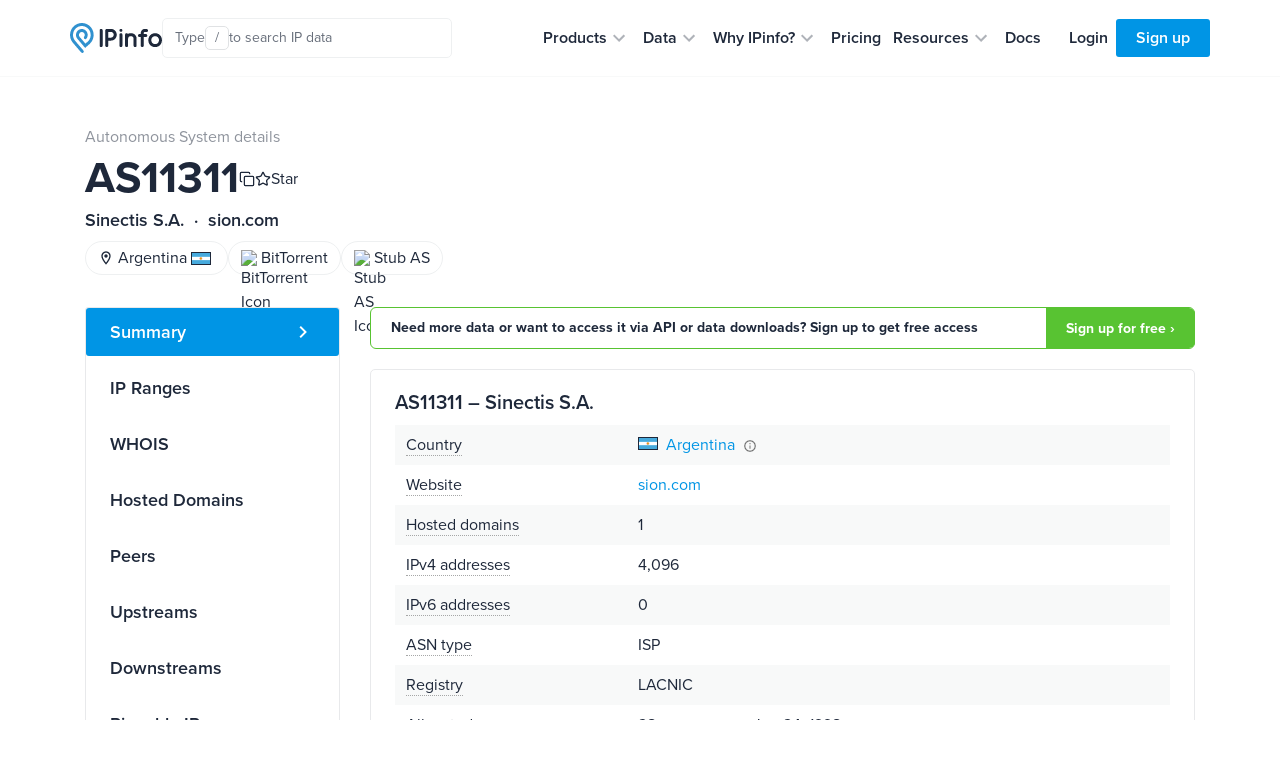

--- FILE ---
content_type: text/html; charset=utf-8
request_url: https://ipinfo.io/AS11311
body_size: 20701
content:


<!DOCTYPE html>
<html lang="en">
<head>
    <title>AS11311 Sinectis S.A. details - IPinfo.io</title>
    <meta charset="utf-8">
    <meta name="apple-itunes-app" content="app-id=917634022">
    <meta name="viewport" content="width=device-width, initial-scale=1, shrink-to-fit=no, user-scalable=no">
    <meta name="description" content="AS11311 autonomous system information: WHOIS details, hosted domains, peers, upstreams, downstreams, and more">

    <script type="application/ld+json">
        {
            "@context": "https://schema.org",
            "@graph": [
              {
                "@type": "WebSite",
                "url": "https://ipinfo.io/"
              },
              {
                "@type": "SoftwareApplication",
                "name": "IPinfo",
                "url": "https://ipinfo.io/",
                "operatingSystem": "All (API/Offline Database)",
                "applicationCategory": "DeveloperApplication",
                "image": "https://website-cdn.assets.ipinfo.io/_next/static/media/logo-negative.e34074b5.svg",
                "description": "A free, lightweight web application and API service providing instant, high-level IP address details, including city, region, country, and organization (ISP) information. Accurate country-level geolocation and ASN details for free. No monthly fees, no credit card required, and unlimited API requests."
              }
            ]
          }
    </script>

    <script src="https://cdn-4.convertexperiments.com/v1/js/100412930-100413825.js?environment=live"></script>

    <link rel="manifest" href="https://cdn.assets.ipinfo.io/static/manifest.json">
    <link rel="icon" sizes="48x48" href="https://cdn.assets.ipinfo.io/static/deviceicons/android-icon-48x48.png">
    <link rel="icon" sizes="96x96" href="https://cdn.assets.ipinfo.io/static/deviceicons/android-icon-96x96.png">
    <link rel="icon" sizes="192x192" href="https://cdn.assets.ipinfo.io/static/deviceicons/android-icon-192x192.png">
    <link rel="apple-touch-icon-precomposed" href="https://cdn.assets.ipinfo.io/static/deviceicons/apple-icon-precomposed.png">
    <link type="image/x-icon" href="https://cdn.assets.ipinfo.io/static/favicon-96x96.png?v3" rel="shortcut icon">

    <script src="/static/js/js.cookie.min.js"></script>
    
<!-- Google Tag Manager -->
<script>
  const gtmId = 'GTM-KT5KQLB';

  (function(w,d,s,l,i){w[l]=w[l]||[];w[l].push({'gtm.start':
      new Date().getTime(),event:'gtm.js'});var f=d.getElementsByTagName(s)[0],
                                                j=d.createElement(s),dl=l!='dataLayer'?'&l='+l:'';j.async=true;j.src=
    'https://www.googletagmanager.com/gtm.js?id='+i+dl;f.parentNode.insertBefore(j,f);
  })(window,document, 'script', 'dataLayer', gtmId)
</script>



<!-- End Google Tag Manager -->


    
  <script>
    window.captureEvent = function(ev) {
      if (!ev?.detail?.event) {
        return
      }

      if (window.dataLayer) {
        window.dataLayer.push(ev.detail.analyticsEvent)
      }
    }

    document.addEventListener('DASHBOARD_ACTIVITY', window.captureEvent)
  </script>




    <link rel="preconnect" href="https://use.typekit.net" crossorigin />
    <link rel="preload" as="style" href="https://use.typekit.net/qls3unz.css" />
    <link rel="stylesheet" href="https://use.typekit.net/qls3unz.css" media="print" onload="this.media='all'" />
    <noscript>
        <link rel="stylesheet" href="https://use.typekit.net/qls3unz.css" />
    </noscript>
    <link rel="preconnect" href="https://fonts.gstatic.com" crossorigin />
    <link rel="preload" as="style" href="https://fonts.googleapis.com/css2?family=Source+Code+Pro&display=swap" />
    <link rel="stylesheet" href="https://fonts.googleapis.com/css2?family=Source+Code+Pro&display=swap" media="print" onload="this.media='all'" />
    <noscript>
        <link rel="stylesheet" href="https://fonts.googleapis.com/css2?family=Source+Code+Pro&display=swap" />
    </noscript>
    <link rel="stylesheet" href="https://cdn.assets.ipinfo.io/static/dist/fast.css">
    
    
    <link rel="stylesheet" href="https://cdn.assets.ipinfo.io/static/dist/flags.css">
    <link rel="stylesheet" href="https://cdn.assets.ipinfo.io/static/dist/ip-asn.css">
    <style>
        .expandable-table .expandable-table__hidden-row {
            display: none;
        }

        .expandable-table.expanded .expandable-table__hidden-row {
            display: table-row;
        }

        .pingable-ips-table th:nth-child(1) {
            width: 20%;
        }

        .pingable-ips-table th:nth-child(3) {
            width: 33%;
        }
    </style>

    
    <style>
    </style>

    <meta name="twitter:card" content="summary_large_image" />
    <meta name="twitter:site" content="@ipinfo" />
    <meta name="twitter:title" content="AS11311 Sinectis S.A. details - IPinfo.io" />
    <meta name="twitter:description" content="AS11311 autonomous system information: WHOIS details, hosted domains, peers, upstreams, downstreams, and more" />
    <meta name="twitter:image" content="https://ipinfo.io/static/images/og_logo.png" />

    <link rel="canonical" href="https://ipinfo.io/AS11311">

    <meta property="og:image" content="https://ipinfo.io/static/images/og_logo.png" />
    <meta property="og:title" content="AS11311 Sinectis S.A. details - IPinfo.io" />
    <meta property="og:description" content="AS11311 autonomous system information: WHOIS details, hosted domains, peers, upstreams, downstreams, and more" />

    <meta property="og:type" content="website" />
    <meta property="og:url" content="https://ipinfo.io/AS11311" />

    <script>
    !function(t,e){var o,n,p,r;e.__SV||(window.posthog=e,e._i=[],e.init=function(i,s,a){function g(t,e){var o=e.split(".");2==o.length&&(t=t[o[0]],e=o[1]),t[e]=function(){t.push([e].concat(Array.prototype.slice.call(arguments,0)))}}(p=t.createElement("script")).type="text/javascript",p.crossOrigin="anonymous",p.async=!0,p.src=s.api_host.replace(".i.posthog.com","-assets.i.posthog.com")+"/static/array.js",(r=t.getElementsByTagName("script")[0]).parentNode.insertBefore(p,r);var u=e;for(void 0!==a?u=e[a]=[]:a="posthog",u.people=u.people||[],u.toString=function(t){var e="posthog";return"posthog"!==a&&(e+="."+a),t||(e+=" (stub)"),e},u.people.toString=function(){return u.toString(1)+".people (stub)"},o="init capture register register_once register_for_session unregister unregister_for_session getFeatureFlag getFeatureFlagPayload isFeatureEnabled reloadFeatureFlags updateEarlyAccessFeatureEnrollment getEarlyAccessFeatures on onFeatureFlags onSessionId getSurveys getActiveMatchingSurveys renderSurvey canRenderSurvey getNextSurveyStep identify setPersonProperties group resetGroups setPersonPropertiesForFlags resetPersonPropertiesForFlags setGroupPropertiesForFlags resetGroupPropertiesForFlags reset get_distinct_id getGroups get_session_id get_session_replay_url alias set_config startSessionRecording stopSessionRecording sessionRecordingStarted captureException loadToolbar get_property getSessionProperty createPersonProfile opt_in_capturing opt_out_capturing has_opted_in_capturing has_opted_out_capturing clear_opt_in_out_capturing debug".split(" "),n=0;n<o.length;n++)g(u,o[n]);e._i.push([i,s,a])},e.__SV=1)}(document,window.posthog||[]);

    posthog.init('phc_EhEopj3qTlhp5jhhMAyuhl0PFBwe6xfzSKGKCkJc9vg', {
        api_host: 'https://us.i.posthog.com',
        advanced_disable_feature_flags: true,
        autocapture: false,
        capture_pageview: false,
        capture_pageleave: 'if_capture_pageview',
    });
</script>



</head>

<body data-target="#menu-items" data-spy="scroll" data-offset="120" data-page-type="asn">
    
    <header class="public-header">
        <div class="public-header__container">
            <div class="public-header__container-content">
                <div class="public-header__container-content-left">
                    <a href="/" class="public-header__content-left-logo">
                        <img src="https://cdn.assets.ipinfo.io/static/images/layout/logo.svg" width="92" height="30" alt="IPinfo">
                    </a>

                    <div class="public-header__content-left-lookup-container">
                        
<div id="lookup-search" class="lookup-search with-shortcuts-references" data-active="false" data-invalid="false">
    <form id="lookup-search-form" class="lookup-search__form">
        <input
            id="lookup-search-input"
            type="text"
            autocomplete="off"
            placeholder="Search any IP data"
            class="lookup-search__input"
            value=""
        >

        <div class="lookup-search__icons">
            <span class="lookup-search__icons-search">
                <svg xmlns="http://www.w3.org/2000/svg" width="20" height="20" viewBox="0 0 24 24"><path fill="currentColor" d="M15.5 14h-.79l-.28-.27A6.47 6.47 0 0 0 16 9.5A6.5 6.5 0 1 0 9.5 16c1.61 0 3.09-.59 4.23-1.57l.27.28v.79l5 4.99L20.49 19zm-6 0C7.01 14 5 11.99 5 9.5S7.01 5 9.5 5S14 7.01 14 9.5S11.99 14 9.5 14"/></svg>
            </span>
            <div class="lookup-search__icons-command-key">
                <kbd class="block font-sans">⌘K</kbd>
            </div>
            <div class="lookup-search__visual-placeholder">
                <span class="lookup-search__visual-placeholder-text">Type</span>
                <kbd class="lookup-search__visual-placeholder-kbd">/</kbd>
                <span class="lookup-search__visual-placeholder-text">to search<span class="lookup-search__visual-placeholder-text--xl"> IP data</span></span>
            </div>
        </div>
    </form>

    <div id="lookup-search-dropdown" class="lookup-search__dropdown">
        <div id="lookup-search-dropdown-error" class="lookup-search__dropdown-error">
            <span id="lookup-search-dropdown-error-text"></span>
            <div class="lookup-search__dropdown-divider"></div>
        </div>

        <div id="lookup-search-dropdown-items" class="lookup-search__dropdown-items">
        </div>

        <div class="lookup-search__dropdown-divider"></div>

        <div class="lookup-search__dropdown-bottom-links">
            <a href="/dashboard/lookup/history" class="lookup-search__dropdown-bottom-link">History</a>
        
            <span class="lookup-search__dropdown-bottom-dot"></span>
        
            <a id="starred-link" href="/dashboard/starred" class="lookup-search__dropdown-bottom-link">Starred</a>
        
            <span class="lookup-search__dropdown-bottom-dot"></span>
        
            <button type="button" class="lookup-search__dropdown-bottom-hotkeys" id="lookup-search-hotkeys-button">
                <kbd class="lookup-search__dropdown-item-kbd">?</kbd>
                <span>Hotkeys</span>
            </button>
        </div>
    </div>
</div>

                    </div>
                </div>

                <div class="public-header__container-content-right">
                    <div class="public-header__content-right-navigation">
                        <nav class="public-header__navigation">
                            <ul class="public-header__navigation-list">
                                <li data-expanded="false">
                                    <button class="public-header__navigation-item" type="button" aria-label="Products" aria-expanded="false" aria-controls="products" aria-haspopup="menu" aria-roledescription="navigation item">
                                        <span>Products</span>

                                        <svg
                                            xmlns="http://www.w3.org/2000/svg"
                                            xmlns:xlink="http://www.w3.org/1999/xlink"
                                            aria-hidden="true"
                                            role="img"
                                            width="24"
                                            height="24"
                                            preserveAspectRatio="xMidYMid meet"
                                            viewBox="0 0 24 24"
                                        >
                                            <path
                                                fill="#afb3b9"
                                                d="M7.41 8.59L12 13.17l4.59-4.58L18 10l-6 6l-6-6z"
                                            >
                                            </path>
                                        </svg>
                                    </button>
                                </li>

                                <li data-expanded="false">
                                    <button class="public-header__navigation-item" type="button" aria-label="Data" aria-expanded="false" aria-controls="data" aria-haspopup="menu" aria-roledescription="navigation item">
                                        <span>Data</span>

                                        <svg
                                            xmlns="http://www.w3.org/2000/svg"
                                            xmlns:xlink="http://www.w3.org/1999/xlink"
                                            aria-hidden="true"
                                            role="img"
                                            width="24"
                                            height="24"
                                            preserveAspectRatio="xMidYMid meet"
                                            viewBox="0 0 24 24"
                                        >
                                            <path
                                                fill="#afb3b9"
                                                d="M7.41 8.59L12 13.17l4.59-4.58L18 10l-6 6l-6-6z"
                                            >
                                            </path>
                                        </svg>
                                    </button>
                                </li>

                                <li data-expanded="false">
                                    <button class="public-header__navigation-item" type="button" aria-label="Why IPinfo?" aria-expanded="false" aria-controls="why-ipinfo" aria-haspopup="menu" aria-roledescription="navigation item">
                                        <span>Why IPinfo?</span>

                                        <svg
                                            xmlns="http://www.w3.org/2000/svg"
                                            xmlns:xlink="http://www.w3.org/1999/xlink"
                                            aria-hidden="true"
                                            role="img"
                                            width="24"
                                            height="24"
                                            preserveAspectRatio="xMidYMid meet"
                                            viewBox="0 0 24 24"
                                        >
                                            <path
                                                fill="#afb3b9"
                                                d="M7.41 8.59L12 13.17l4.59-4.58L18 10l-6 6l-6-6z"
                                            >
                                            </path>
                                        </svg>
                                    </button>
                                </li>

                                <li>
                                    <a href="/pricing" class="public-header__navigation-item" aria-roledescription="navigation item">
                                        <span>Pricing</span>
                                    </a>
                                </li>

                                <li data-expanded="false">
                                    <button class="public-header__navigation-item" type="button" aria-label="Resources" aria-expanded="false" aria-controls="resources" aria-haspopup="menu" aria-roledescription="navigation item">
                                        <span>Resources</span>

                                        <svg
                                            xmlns="http://www.w3.org/2000/svg"
                                            xmlns:xlink="http://www.w3.org/1999/xlink"
                                            aria-hidden="true"
                                            role="img"
                                            width="24"
                                            height="24"
                                            preserveAspectRatio="xMidYMid meet"
                                            viewBox="0 0 24 24"
                                        >
                                            <path
                                                fill="#afb3b9"
                                                d="M7.41 8.59L12 13.17l4.59-4.58L18 10l-6 6l-6-6z"
                                            >
                                            </path>
                                        </svg>
                                    </button>
                                </li>

                                <li>
                                    <a href="/developers" class="public-header__navigation-item" aria-roledescription="navigation item">
                                        <span>Docs</span>
                                    </a>
                                </li>
                            </ul>

                            <div class="public-header__navigation-dropdown" data-visible="false">
                                <div class="public-header__navigation-dropdown-aside">
                                </div>
                                <div class="public-header__navigation-dropdown-main">
                                </div>
                            </div>
                        </nav>
                    </div>

                    <div class="public-header__actions">
                        <div class="public-header__actions-menu">
                            <button type="button" class="public-header__actions-menu-button" aria-label="Toggle menu">
                                <svg class="public-header__actions-menu-button-icon public-header__actions-menu-button-icon--menu" xmlns="http://www.w3.org/2000/svg" width="24" height="24" viewBox="0 0 24 24">
                                    <path fill="currentColor" d="M3 18h18v-2H3zm0-5h18v-2H3zm0-7v2h18V6z"/>
                                </svg>
                                <svg class="public-header__actions-menu-button-icon public-header__actions-menu-button-icon--close" xmlns="http://www.w3.org/2000/svg" width="24" height="24" viewBox="0 0 24 24">
                                    <path fill="currentColor" d="M19 6.41L17.59 5L12 10.59L6.41 5L5 6.41L10.59 12L5 17.59L6.41 19L12 13.41L17.59 19L19 17.59L13.41 12z"/>
                                </svg>
                            </button>
                        </div>

                        <div class="public-header__actions-buttons">
                            
                                <a href="/login" class="public-header__actions-buttons-button public-header__actions-buttons-login"><span>Login</span></a>
                                <a href="/signup" class="public-header__actions-buttons-button public-header__actions-buttons-signup"><span>Sign up</span></a>
                            
                        </div>
                    </div>
                </div>
            </div>

            <div class="public-header__mobile-menu" data-open="false">
                <div class="public-header__mobile-menu-content">
                    <div class="public-header__mobile-menu-buttons">
                        
                            <a href="/login" class="public-header__actions-buttons-button public-header__actions-buttons-login">Login</a>
                            <a href="/signup" class="public-header__actions-buttons-button public-header__actions-buttons-signup">Sign up</a>
                        
                    </div>

                    <div class="public-header__mobile-menu-lookup">
                        
<div id="lookup-search-mobile" class="lookup-search lookup-search-mobile" data-active="false" data-invalid="false">
    <form id="lookup-search-mobile-form" class="lookup-search__form">
        <input
            id="lookup-search-mobile-input"
            type="text"
            autocomplete="off"
            placeholder="Search any IP data"
            class="lookup-search__input"
            value=""
        >
    </form>

    <div class="lookup-search-mobile__error-message">
        <span>Invalid IP or ASN</span>
    </div>
</div>

                    </div>

                    <nav class="public-header__mobile-menu-navigation">
                        <ul class="public-header__mobile-menu-navigation-list">
                            <li data-expanded="false">
                                <button class="public-header__mobile-menu-navigation-item" type="button" data-nav-id="products">
                                    <span>Products</span>
                                    <svg xmlns="http://www.w3.org/2000/svg" width="24" height="24" viewBox="0 0 24 24">
                                        <path fill="#afb3b9" d="M7.41 8.59L12 13.17l4.59-4.58L18 10l-6 6l-6-6z"></path>
                                    </svg>
                                </button>
                                <ul class="public-header__mobile-menu-navigation-submenu"></ul>
                            </li>

                            <li data-expanded="false">
                                <button class="public-header__mobile-menu-navigation-item" type="button" data-nav-id="data">
                                    <span>Data</span>
                                    <svg xmlns="http://www.w3.org/2000/svg" width="24" height="24" viewBox="0 0 24 24">
                                        <path fill="#afb3b9" d="M7.41 8.59L12 13.17l4.59-4.58L18 10l-6 6l-6-6z"></path>
                                    </svg>
                                </button>
                                <ul class="public-header__mobile-menu-navigation-submenu"></ul>
                            </li>

                            <li data-expanded="false">
                                <button class="public-header__mobile-menu-navigation-item" type="button" data-nav-id="why-ipinfo">
                                    <span>Why IPinfo?</span>
                                    <svg xmlns="http://www.w3.org/2000/svg" width="24" height="24" viewBox="0 0 24 24">
                                        <path fill="#afb3b9" d="M7.41 8.59L12 13.17l4.59-4.58L18 10l-6 6l-6-6z"></path>
                                    </svg>
                                </button>
                                <ul class="public-header__mobile-menu-navigation-submenu"></ul>
                            </li>

                            <li>
                                <a href="/pricing" class="public-header__mobile-menu-navigation-item">
                                    <span>Pricing</span>
                                </a>
                            </li>

                            <li data-expanded="false">
                                <button class="public-header__mobile-menu-navigation-item" type="button" data-nav-id="resources">
                                    <span>Resources</span>
                                    <svg xmlns="http://www.w3.org/2000/svg" width="24" height="24" viewBox="0 0 24 24">
                                        <path fill="#afb3b9" d="M7.41 8.59L12 13.17l4.59-4.58L18 10l-6 6l-6-6z"></path>
                                    </svg>
                                </button>
                                <ul class="public-header__mobile-menu-navigation-submenu"></ul>
                            </li>

                            <li>
                                <a href="/developers" class="public-header__mobile-menu-navigation-item">
                                    <span>Docs</span>
                                </a>
                            </li>
                        </ul>
                    </nav>
                </div>
            </div>
        </div>
    </header>
    
    <div class="main-content ">
        

<script type="application/ld+json">
{
  "@context": "https://schema.org",
  "@graph": [
    {
      "@type": "WebSite",
      "url": "https://ipinfo.io/"
    },
    {
      "@type": "Organization",
      "name": "Sinectis S.A.",
      "url": "https://sion.com",
      "identifier": "AS11311",
      "description": "AS11311 autonomous system information: WHOIS details, hosted domains, peers, upstreams, downstreams, and more",
      "address": {
        "@type": "PostalAddress",
        "addressCountry": "AR"
      }
    },
    {
      "@type": "Service",
      "name": "ASN Lookup for AS11311",
      "serviceType": "ASN Data Lookup",
      "description": "Comprehensive autonomous system data for AS11311 - Sinectis S.A.. Includes WHOIS details, IP ranges, hosted domains, peering information, and network topology.",
      "url": "https://ipinfo.io/AS11311",
      "serviceOutput": {
        "@type": "Organization",
        "name": "IPinfo, The Internet Data Company",
        "url": "https://ipinfo.io/about"
      },
      "provider": {
        "@type": "Organization",
        "name": "IPinfo"
      }
    }
  ]
}
</script>

<div class="container design-new">
    <section class="net-page-header">
        <div class="asn-page-header-content">
            <div class="body-text opacity-50">Autonomous System details</div>

            <div style="display: flex; align-items: center; gap: 16px;">
                <h1 class="h1-data-pages">AS11311</h1>
                
                    
<div class="ip-actions" data-ip="AS11311">
    <button
        title="Copy"
        class="ip-actions__copy-icon"
        data-copy="AS11311"
    >
        <div style="width: 16px; height: 16px;">
            <svg
                class="ip-actions__copy-icon-confirm"
                xmlns="http://www.w3.org/2000/svg"
                width="16"
                height="16"
                viewBox="0 0 24 24"
                fill="none"
                stroke="currentColor"
                stroke-width="2"
                stroke-linecap="round"
                stroke-linejoin="round"
                class="lucide lucide-check-icon lucide-check"
            >
                <path d="M20 6 9 17l-5-5" />
            </svg>
            <svg
                class="ip-actions__copy-icon-default"
                xmlns="http://www.w3.org/2000/svg"
                width="16"
                height="16"
                viewBox="0 0 24 24"
                fill="none"
                stroke="currentColor"
                stroke-width="2"
                stroke-linecap="round"
                stroke-linejoin="round"
                class="lucide lucide-copy-icon lucide-copy"
            >
                <rect width="14" height="14" x="8" y="8" rx="2" ry="2" />
                <path
                    d="M4 16c-1.1 0-2-.9-2-2V4c0-1.1.9-2 2-2h10c1.1 0 2 .9 2 2"
                />
            </svg>
        </div>
    </button>

    <button
        id="star-ip-button"
        title="Star IP address"
        class="ip-actions__star-button"
        data-ip="AS11311"
        disabled
    >
        <div style="width: 16px; height: 16px;">
            <svg
                xmlns="http://www.w3.org/2000/svg"
                width="16"
                height="16"
                viewBox="0 0 24 24"
                fill="currentColor"
                stroke="currentColor"
                stroke-width="2"
                stroke-linecap="round"
                stroke-linejoin="round"
                class="star-icon-starred lucide lucide-star-icon lucide-star"
            >
                <path
                    d="M11.525 2.295a.53.53 0 0 1 .95 0l2.31 4.679a2.123 2.123 0 0 0 1.595 1.16l5.166.756a.53.53 0 0 1 .294.904l-3.736 3.638a2.123 2.123 0 0 0-.611 1.878l.882 5.14a.53.53 0 0 1-.771.56l-4.618-2.428a2.122 2.122 0 0 0-1.973 0L6.396 21.01a.53.53 0 0 1-.77-.56l.881-5.139a2.122 2.122 0 0 0-.611-1.879L2.16 9.795a.53.53 0 0 1 .294-.906l5.165-.755a2.122 2.122 0 0 0 1.597-1.16z"
                />
            </svg>
            <svg
                xmlns="http://www.w3.org/2000/svg"
                width="16"
                height="16"
                viewBox="0 0 24 24"
                fill="none"
                stroke="currentColor"
                stroke-width="2"
                stroke-linecap="round"
                stroke-linejoin="round"
                class="star-icon-star lucide lucide-star-icon lucide-star"
            >
                <path
                    d="M11.525 2.295a.53.53 0 0 1 .95 0l2.31 4.679a2.123 2.123 0 0 0 1.595 1.16l5.166.756a.53.53 0 0 1 .294.904l-3.736 3.638a2.123 2.123 0 0 0-.611 1.878l.882 5.14a.53.53 0 0 1-.771.56l-4.618-2.428a2.122 2.122 0 0 0-1.973 0L6.396 21.01a.53.53 0 0 1-.77-.56l.881-5.139a2.122 2.122 0 0 0-.611-1.879L2.16 9.795a.53.53 0 0 1 .294-.906l5.165-.755a2.122 2.122 0 0 0 1.597-1.16z"
                />
            </svg>
        </div>
        <span>Star</span>
    </button>
</div>

                
            </div>
            <h2 class="h5">
                Sinectis S.A.&nbsp; · &nbsp;sion.com
            </h2>
        </div>
        <div class="flex items-center">
            <div class="tags flex items-center">
                <a href="/countries/ar" class="tag flex items-center">
                    <img src="https://cdn.assets.ipinfo.io/static/images/layout/location-on.svg" class="mr-1"/>
                    Argentina
                    <i class="flag flag-ar flex items-center ml-1"></i>
                </a>
                
    
        <ul class="tags mb-0 flex items-center">
            
                
                <a href="/tags/bittorrent" role="listitem" class="tag flex items-center" data-toggle="tooltip-light" data-placement="top" title="At least one IP assigned to this ASN is tagged with bittorrent  (Seen on the DHT in the past 30 days)">
                    <img src="https://website-cdn.assets.ipinfo.io/tags/bittorrent.svg" alt="BitTorrent Icon" class="mr-1"/> <span class="label">BitTorrent</span>
                </a>
                
            
                
                <span role="listitem" class="tag flex items-center" data-toggle="tooltip-light" data-placement="top" title="Single-homed AS that doesn’t provide transit traffic">
                    <img src="https://website-cdn.assets.ipinfo.io/tags/stub_as.svg" alt="Stub AS Icon" class="mr-1"/> <span class="label">Stub AS</span>
                </span>
                
            
        </ul>
    

            </div>
        </div>
    </section>

    <section class="pt-0">
        <div class="row">
            <div class="col-lg-3 d-none d-lg-block">
                <div class="position-sticky" style="top: 96px;">
                    <ul class="nav flex-column ds21-vertical-menu mt-3" id="menu-items">
                        <li class="nav-item">
                            <a class="nav-link active" href="#block-summary">Summary</a>
                        </li>

                        <li class="nav-item">
                            <a class="nav-link" href="#block-ranges">IP Ranges</a>
                        </li>

                        <li class="nav-item">
                            <a class="nav-link" href="#block-whois">WHOIS</a>
                        </li>

                        <li class="nav-item">
                            <a class="nav-link" href="#block-domains">Hosted Domains</a>
                        </li>

                        <li class="nav-item">
                            <a class="nav-link" href="#block-peers">Peers</a>
                        </li>

                        <li class="nav-item">
                            <a class="nav-link" href="#block-upstreams">Upstreams</a>
                        </li>

                        <li class="nav-item">
                            <a class="nav-link" href="#block-downstreams">Downstreams</a>
                        </li>

                        
                            <li class="nav-item">
                                <a class="nav-link" href="#block-pingable-ips">Pingable IPs</a>
                            </li>
                        

                        
                            <li class="nav-item">
                                <a class="nav-link" href="#block-traceroute">Traceroute</a>
                            </li>
                        
                    </ul>
                </div>
            </div>

            <div class="col-sm-12 col-lg-9">

            
                <div class="pt-3 pt-md-3 pb-1 call-to-action-sticky">
                    <div class="call-to-action call-to-action-green call-to-action-horizontal ">
                        <p class="text-charcoal-blue-15">Need more data or want to access it via API or data downloads? Sign up to get free access</p>
                        <a class="action-called-to" href="/signup">Sign up for free ›</a>
                    </div>
                </div>
            

                <div class="pt-3 pt-md-3 pb-1" id="block-summary">
                    <div class="card card-details mt-0">
                        <h2 class="h4 mb-2">AS11311 – Sinectis S.A.</h2>
                        <table class="succinct-asn-info table table-striped table-borderless table-sm two-column-table mb-0">
                            <thead class="succinct-asn-info__head">
                                <tr>
                                    <th class="succinct-asn-info__head-for-field">Field</th>
                                    <th class="succinct-asn-info__head-for-value">Value</th>
                                </tr>
                            </thead>
                            <tbody>
                                <tr>
                                    <td>
                                        <span
                                        class="text-popover"
                                        data-toggle="popover"
                                        data-placement="top"
                                        data-content="Country of origin"
                                        data-trigger="hover">Country</span>
                                    </td>
                                    <td>
                                        <a href="/countries/ar">
                                            <span class="flag flag-ar"> Argentina </span>
                                            <img
                                            class="ml-1"
                                            src="https://cdn.assets.ipinfo.io/static/images/ip-asn-icons/tooltip.svg"
                                            data-toggle="tooltip-light"
                                            data-placement="top"
                                            title="We are displaying the country in which the resource holder is legally based. However, this may not correspond to where the IP addresses are used." />
                                        </a>
                                    </td>
                                </tr>

                                <tr>
                                    <td>
                                        <span
                                        class="text-popover"
                                        data-toggle="popover"
                                        data-placement="top"
                                        data-content="ASN domain"
                                        data-trigger="hover">Website</span>
                                    </td>
                                    <td>
                                        <a href="https://host.io/sion.com" target="_blank" rel="noopener">sion.com</a>
                                    </td>
                                </tr>

                                <tr>
                                    <td>
                                        <span
                                        class="text-popover"
                                        data-toggle="popover"
                                        data-placement="top"
                                        data-content="Number of domains hosted on this ASN"
                                        data-trigger="hover">Hosted domains</span>
                                    </td>
                                    <td>
                                        1
                                    </td>
                                </tr>

                                <tr>
                                    <td>
                                        <span
                                        class="text-popover"
                                        data-toggle="popover"
                                        data-placement="top"
                                        data-content="IPv4 addresses hosted on this ASN"
                                        data-trigger="hover">IPv4 addresses</span>
                                    </td>
                                    <td>
                                        4,096
                                    </td>
                                </tr>

                                
                                <tr>
                                    <td>
                                          <span
                                            class="text-popover"
                                            data-toggle="popover"
                                            data-placement="top"
                                            data-content="IPv6 addresses hosted on this ASN"
                                            data-trigger="hover">IPv6 addresses</span>
                                    </td>
                                    <td class="cursor-help overflow-text"
                                        id="ipv6-count"
                                        data-count-no-comma="0"
                                        title="0">
                                      0
                                    </td>
                                </tr>
                                

                                <tr>
                                    <td>
                                        <span
                                        class="text-popover"
                                        data-toggle="popover"
                                        data-placement="top"
                                        data-content="ISP, business or hosting"
                                        data-trigger="hover">ASN type</span>
                                    </td>
                                    <td>
                                        ISP
                                    </td>
                                </tr>
                                <tr>
                                    <td>
                                        <span
                                        class="text-popover"
                                        data-toggle="popover"
                                        data-placement="top"
                                        data-content="Regional Internet Registry (RIR)"
                                        data-trigger="hover">Registry</span>
                                    </td>
                                    <td class="text-uppercase">
                                        lacnic
                                    </td>
                                </tr>
                                
                                <tr>
                                    <td>
                                        <span
                                        class="text-popover"
                                        data-toggle="popover"
                                        data-placement="top"
                                        data-content="The date this ASN was allocated for use"
                                        data-trigger="hover">Allocated</span>
                                    </td>
                                    <td>
                                        28 years ago on Jun 24, 1998
                                    </td>
                                </tr>
                                
                                
                                <tr>
                                    <td>
                                        <span
                                        class="text-popover"
                                        data-toggle="popover"
                                        data-placement="top"
                                        data-content="The date this ASN was last updated"
                                        data-trigger="hover">Updated</span>
                                    </td>
                                    <td>
                                        22 years ago on Sep 26, 2003
                                    </td>
                                </tr>
                                

                            </tbody>
                        </table>
                    </div>
                </div>

                <div id="block-ranges" class="pt-3 pb-1">
                    <div class="card card-details">
                        <div class="d-flex flex-wrap justify-content-between align-items-center">
                            <h2 class="h4 mb-0">IP Ranges</h2>

                            
                            <ul class="nav nav-pills mt-2 mt-sm-0 custom-pills" id="ipTab" role="tablist">
                                <li class="nav-item">
                                    <a class="active" id="ipv4-tab" data-toggle="tab" href="#ipv4-data" role="tab" aria-controls="ipv4-data" aria-selected="true">IPv4 Ranges</a>
                                </li>
                                <li class="nav-item">
                                    <a id="ipv6-tab" data-toggle="tab" href="#ipv6-data" role="tab" aria-controls="ipv6-data" aria-selected="false">
                                        IPv6 Ranges
                                    </a>
                                </li>
                            </ul>
                            
                        </div>

                        
                        <div class="tab-content mt-4 my-2" id="ipTabContent">
                            <div class="table-responsive tab-pane fade show active" id="ipv4-data" role="tabpanel" aria-labelledby="ipv4-tab">
                                
                                
    <table class="table table-bordered table-md table-details expandable-table" data-expandable-table-id="ipv4-table">
        <thead>
            <tr>
                
                <th class="uppercase-small-title" scope="col">Netblock</th>
                
                <th class="uppercase-small-title" scope="col">Company</th>
                
                <th class="uppercase-small-title" scope="col">Num of IPs</th>
                
            </tr>
        </thead>

        <tbody>
            
            <tr >
                
                <td>
                    
                        <a href="/AS11311/168.226.64.0/20"
                        class="charcoal-link "
                        >168.226.64.0/20</a>
    
        <span class="rpki-popover" data-toggle="popover" data-placement="top" data-content="This prefix is RPKI valid – covered by a valid ROA (Route Origin Authorization)" data-trigger="hover">
            <svg xmlns="http://www.w3.org/2000/svg" width="16" height="16" viewBox="0 0 24 24" fill="none" stroke="#28a745" stroke-width="2" stroke-linecap="round" stroke-linejoin="round">
                <circle cx="12" cy="16" r="1"/>
                <rect x="3" y="10" width="18" height="12" rx="2"/>
                <path d="M7 10V7a5 5 0 0 1 10 0v3"/>
            </svg>
        </span>
    

                    
                </td>
                
                <td>
                    
                        <span class="flag flag-ar">Sinectis S.A.</span>
                    
                </td>
                
                <td>
                    
                        4,096
                    
                </td>
                
            </tr>
            
        </tbody>
    </table>


                                
                                
                            </div>


                            <div class="table-responsive tab-pane fade" id="ipv6-data" role="tabpanel" aria-labelledby="ipv6-tab">
                                
                                <p><small>There are no known IPv6 addresses belonging to this network</small></p>
                                
                            </div>

                        </div>
                        

                        <div class="api-information d-flex justify-content-md-between align-items-left align-items-md-center flex-column flex-md-row">
                            <div class="col-md-8">
                                <span>Get this data and more with IPinfo's powerful IP Ranges API - quickly and easily identify company-owned IP ranges.</span>
                            </div>

                            <a href="/products/ranges-api" class="text-decoration-none font-weight-bold mt-3 mt-md-0">IP Ranges API <img class="ml-1" src="https://cdn.assets.ipinfo.io/static/images/ip-asn-icons/gt-arrow.svg" /></a>
                        </div>
                    </div>
                </div>

                <div id="block-whois" class="pt-3 pb-1">
                    <div class="card card-details">
                        <h2 class="h4 mb-2">WHOIS Details</h2>
                        <div class="border p-3">
                            <div class="restricted-feature" data-is-restricted="true">
                                <div class="lift-restriction">
                                    
    <a class="btn btn-primary" data-action-name="authenticate-to-view-data" href="/signup?to=/AS11311">Join for free to view WHOIS details ›</a>

                                </div>
                                
                                    <div class="restricted-element">
                                        
                                            <pre>

                                                ASHandle:       AS11311
                                                OrgID:          AS11311
                                                ASName:         AS11311
                                                ASNumber:       AS11311
                                                RegDate:        0000-00-00
                                                Updated:        0000-00-00
                                                TechHandle:     AA00-AAAA
                                                Source:         AAAA

                                            </pre>
                                        
                                    </div>
                                
                            </div>
                        </div>
                        <div class="api-information d-flex justify-content-md-between align-items-left align-items-md-center flex-column flex-md-row">
                            <div class="col-md-8">
                                <span>Get this data and more with IPinfo's WHOIS product - effortless access to POCs, ORGs, and Networks, for actionable intelligence.</span>
                            </div>

                            <div class="d-flex flex-column">
                                <a href="/data/whois" class="text-decoration-none font-weight-bold mt-3 mt-md-0">IP WHOIS API & Database<img class="ml-1" src="https://cdn.assets.ipinfo.io/static/images/ip-asn-icons/gt-arrow.svg" /></a>
                            </div>
                        </div>
                    </div>
                </div>

                <div id="block-domains" class="pt-3 pb-1">
                    <div class="card card-details restricted-feature" data-is-restricted="true">
                        <h2 class="h4 mb-2">Hosted Domains</h2>

                        
                            <p>
                                <small>
                                    There
                                    is 1 domain name
                                    hosted across
                                    1 IP address
                                    on this ASN.
                                </small>
                            </p>
                            
                                <div class="lift-restriction">
                                    
    <a class="btn btn-primary" data-action-name="authenticate-to-view-data" href="/signup?to=/AS11311">Join for free to explore hosted domains ›</a>

                                </div>
                                <table class="table table-bordered table-md table-details restricted-element">
                                    <thead>
                                        <tr>
                                            <th class="uppercase-small-title" scope="col">IP Address</th>
                                            <th class="uppercase-small-title" scope="col">Domain</th>
                                            <th class="uppercase-small-title" scope="col">Domains on this IP</th>
                                        </tr>
                                    </thead>

                                    <tbody>
                                        
                                        
                                        <tr>
                                            <td><a href="/168.226.71.203" class="charcoal-link">168.226.71.203</a></td>
                                            <td>██████████</td>
                                            <td>1</td>
                                        </tr>
                                        
                                    </tbody>
                                </table>
                            
                        

                        

    

    <div class="api-information mt-4 row no-gutters align-items-center justify-content-between">
        <div class="col-md-7">
            <h3 class="h5 mb-2"></h3>
            <div class="opacity-75">Discover all domains hosted on a single IP address with IPinfo&#39;s powerful Hosted Domains (Reverse IP) solution.</div>
            <div class="mt-3 font-size-14 opacity-75">
                Useful for
                
                    <a href="/use-cases/cybersecurity" class="charcoal-link">Cybersecurity</a>
    
                    
    
                
            </div>
        </div>
        <div class="mt-3 mt-md-0">
            <strong class="d-flex align-items-center">
                <a href="/data/hosted-domains" class="text-decoration-none">Hosted Domains API &amp; Database<img class="ml-1" src="https://cdn.assets.ipinfo.io/static/images/ip-asn-icons/gt-arrow.svg" /></a>
            </strong>
            
            
        </div>
    </div>

                    </div>
                </div>

                <div id="block-peers" class="pt-3 pb-1">
                    <div class="card card-details">
                        <h2 class="h4 mb-2">Peers</h2>

                        
                            <p>
                                <small>
                                    There
                                    is 1 peer
                                    for this ASN.
                                </small>
                            </p>

                            <div class="table-responsive">
                                
    <table class="table table-bordered table-md table-details expandable-table" data-expandable-table-id="peers-table">
        <thead>
            <tr>
                
                <th class="uppercase-small-title" scope="col">Peers</th>
                
                <th class="uppercase-small-title" scope="col">Name</th>
                
            </tr>
        </thead>

        <tbody>
            
            <tr >
                
                <td>
                    
                        <a href="/AS22927"
                        class="charcoal-link "
                        >AS22927</a>
                    
                </td>
                
                <td>
                    
                        Telefonica de Argentina
                    
                </td>
                
            </tr>
            
        </tbody>
    </table>


                                
                            </div>
                        

                        <div class="api-information d-flex justify-content-md-between align-items-left align-items-md-center flex-column flex-md-row">
                            <div class="col-md-8">
                                <span>Get this data and more insights on related domains, allocation dates, registry names, IP counts with IPinfo's IP-to-ASN product.</span>
                            </div>

                            <div class="d-flex flex-column">
                                <a href="/data/ip-asn" class="text-decoration-none font-weight-bold mt-3 mt-md-0">ASN API & Database <img class="ml-1" src="https://cdn.assets.ipinfo.io/static/images/ip-asn-icons/gt-arrow.svg" /></a>
                            </div>
                        </div>
                    </div>
                </div>

                <div id="block-upstreams" class="pt-3 pb-1">
                    <div class="card card-details">
                        <h2 class="h4 mb-2">Upstreams</h2>

                        
                            <p>
                                <small>
                                    There
                                    is 1 peer
                                    for this ASN.
                                </small>
                            </p>

                            <div class="table-responsive">
                                
    <table class="table table-bordered table-md table-details expandable-table" data-expandable-table-id="upstreams-table">
        <thead>
            <tr>
                
                <th class="uppercase-small-title" scope="col">upstreams</th>
                
                <th class="uppercase-small-title" scope="col">Name</th>
                
            </tr>
        </thead>

        <tbody>
            
            <tr >
                
                <td>
                    
                        <a href="/AS22927"
                        class="charcoal-link "
                        >AS22927</a>
                    
                </td>
                
                <td>
                    
                        Telefonica de Argentina
                    
                </td>
                
            </tr>
            
        </tbody>
    </table>


                                
                            </div>
                        

                        <div class="api-information d-flex justify-content-md-between align-items-left align-items-md-center flex-column flex-md-row">
                            <div class="col-md-8">
                                <span>Get this data and more insights on related domains, allocation dates, registry names, IP counts with IPinfo's IP-to-ASN product.</span>
                            </div>

                            <div class="d-flex flex-column">
                                <a href="/data/ip-asn" class="text-decoration-none font-weight-bold mt-3 mt-md-0">ASN API & Database <img class="ml-1" src="https://cdn.assets.ipinfo.io/static/images/ip-asn-icons/gt-arrow.svg" /></a>
                            </div>
                        </div>
                    </div>
                </div>

                <div id="block-downstreams" class="pt-3 pb-1">
                    <div class="card card-details">
                        <h2 class="h4 mb-2">Downstreams</h2>

                        
                            <p><small>There are no downstreams for this ASN.</small></p>
                        

                        <div class="api-information d-flex justify-content-md-between align-items-left align-items-md-center flex-column flex-md-row">
                            <div class="col-md-8">
                                <span>Get this data and more insights on related domains, allocation dates, registry names, IP counts with IPinfo's IP-to-ASN product.</span>
                            </div>

                            <div class="d-flex flex-column">
                                <a href="/data/ip-asn" class="text-decoration-none font-weight-bold mt-3 mt-md-0">ASN API & Database <img class="ml-1" src="https://cdn.assets.ipinfo.io/static/images/ip-asn-icons/gt-arrow.svg" /></a>
                            </div>
                        </div>
                    </div>
                </div>

                
                    <div id="block-pingable-ips" class="pt-3 pb-1">
                        <div class="card card-details">
                            <h2 class="h4 mb-2">Pingable IPs</h2>

                            <p>
                                
                                    <small>
                                        16 IPs in this ASN replied to an ICMP ping during our most recent internet scan. <a href="/probe-network" class="charcoal-link">Learn more.</a>
                                    </small>
                                
                            </p>

                            
                                <div class="table-responsive">
                                    
    <table class="table table-bordered table-md table-details expandable-table pingable-ips-table" style="table-layout: fixed;" data-expandable-table-id="pingable-ips-table">
        <thead>
            <tr>
                
                <th class="uppercase-small-title" scope="col">IP Address</th>
                
                <th class="uppercase-small-title" scope="col">ASN</th>
                
                <th class="uppercase-small-title" scope="col">Details</th>
                
            </tr>
        </thead>

        <tbody>
            
            <tr >
                <td>
                    <a href="/168.226.77.23" class="charcoal-link">168.226.77.23</a>
                </td>
                <td>
                    <span style="display: block; overflow: hidden; text-overflow: ellipsis; white-space: nowrap;">
                        <a href="/AS11311" class="charcoal-link">AS11311</a>
                        Sinectis S.A.
                    </span>
                </td>
                <td>
                    <span>
                        <code style="color: #1e283a">45.25ms</code> from Buenos Aires,
                        <a href="/countries/ar" class="charcoal-link">AR</a>
                    </span>
                </td>
            </tr>
            
            <tr >
                <td>
                    <a href="/168.226.67.191" class="charcoal-link">168.226.67.191</a>
                </td>
                <td>
                    <span style="display: block; overflow: hidden; text-overflow: ellipsis; white-space: nowrap;">
                        <a href="/AS11311" class="charcoal-link">AS11311</a>
                        Sinectis S.A.
                    </span>
                </td>
                <td>
                    <span>
                        <code style="color: #1e283a">47.44ms</code> from Buenos Aires,
                        <a href="/countries/ar" class="charcoal-link">AR</a>
                    </span>
                </td>
            </tr>
            
            <tr >
                <td>
                    <a href="/168.226.71.213" class="charcoal-link">168.226.71.213</a>
                </td>
                <td>
                    <span style="display: block; overflow: hidden; text-overflow: ellipsis; white-space: nowrap;">
                        <a href="/AS11311" class="charcoal-link">AS11311</a>
                        Sinectis S.A.
                    </span>
                </td>
                <td>
                    <span>
                        <code style="color: #1e283a">45.36ms</code> from Buenos Aires,
                        <a href="/countries/ar" class="charcoal-link">AR</a>
                    </span>
                </td>
            </tr>
            
            <tr >
                <td>
                    <a href="/168.226.76.144" class="charcoal-link">168.226.76.144</a>
                </td>
                <td>
                    <span style="display: block; overflow: hidden; text-overflow: ellipsis; white-space: nowrap;">
                        <a href="/AS11311" class="charcoal-link">AS11311</a>
                        Sinectis S.A.
                    </span>
                </td>
                <td>
                    <span>
                        <code style="color: #1e283a">44.61ms</code> from Buenos Aires,
                        <a href="/countries/ar" class="charcoal-link">AR</a>
                    </span>
                </td>
            </tr>
            
            <tr >
                <td>
                    <a href="/168.226.73.83" class="charcoal-link">168.226.73.83</a>
                </td>
                <td>
                    <span style="display: block; overflow: hidden; text-overflow: ellipsis; white-space: nowrap;">
                        <a href="/AS11311" class="charcoal-link">AS11311</a>
                        Sinectis S.A.
                    </span>
                </td>
                <td>
                    <span>
                        <code style="color: #1e283a">46.28ms</code> from Buenos Aires,
                        <a href="/countries/ar" class="charcoal-link">AR</a>
                    </span>
                </td>
            </tr>
            
            <tr >
                <td>
                    <a href="/168.226.72.60" class="charcoal-link">168.226.72.60</a>
                </td>
                <td>
                    <span style="display: block; overflow: hidden; text-overflow: ellipsis; white-space: nowrap;">
                        <a href="/AS11311" class="charcoal-link">AS11311</a>
                        Sinectis S.A.
                    </span>
                </td>
                <td>
                    <span>
                        <code style="color: #1e283a">46.78ms</code> from Buenos Aires,
                        <a href="/countries/ar" class="charcoal-link">AR</a>
                    </span>
                </td>
            </tr>
            
            <tr >
                <td>
                    <a href="/168.226.70.208" class="charcoal-link">168.226.70.208</a>
                </td>
                <td>
                    <span style="display: block; overflow: hidden; text-overflow: ellipsis; white-space: nowrap;">
                        <a href="/AS11311" class="charcoal-link">AS11311</a>
                        Sinectis S.A.
                    </span>
                </td>
                <td>
                    <span>
                        <code style="color: #1e283a">45.31ms</code> from Buenos Aires,
                        <a href="/countries/ar" class="charcoal-link">AR</a>
                    </span>
                </td>
            </tr>
            
            <tr >
                <td>
                    <a href="/168.226.74.203" class="charcoal-link">168.226.74.203</a>
                </td>
                <td>
                    <span style="display: block; overflow: hidden; text-overflow: ellipsis; white-space: nowrap;">
                        <a href="/AS11311" class="charcoal-link">AS11311</a>
                        Sinectis S.A.
                    </span>
                </td>
                <td>
                    <span>
                        <code style="color: #1e283a">45.60ms</code> from Buenos Aires,
                        <a href="/countries/ar" class="charcoal-link">AR</a>
                    </span>
                </td>
            </tr>
            
            <tr >
                <td>
                    <a href="/168.226.79.181" class="charcoal-link">168.226.79.181</a>
                </td>
                <td>
                    <span style="display: block; overflow: hidden; text-overflow: ellipsis; white-space: nowrap;">
                        <a href="/AS11311" class="charcoal-link">AS11311</a>
                        Sinectis S.A.
                    </span>
                </td>
                <td>
                    <span>
                        <code style="color: #1e283a">44.44ms</code> from Buenos Aires,
                        <a href="/countries/ar" class="charcoal-link">AR</a>
                    </span>
                </td>
            </tr>
            
            <tr >
                <td>
                    <a href="/168.226.66.182" class="charcoal-link">168.226.66.182</a>
                </td>
                <td>
                    <span style="display: block; overflow: hidden; text-overflow: ellipsis; white-space: nowrap;">
                        <a href="/AS11311" class="charcoal-link">AS11311</a>
                        Sinectis S.A.
                    </span>
                </td>
                <td>
                    <span>
                        <code style="color: #1e283a">45.26ms</code> from Buenos Aires,
                        <a href="/countries/ar" class="charcoal-link">AR</a>
                    </span>
                </td>
            </tr>
            
            <tr class="expandable-table__hidden-row">
                <td>
                    <a href="/168.226.68.204" class="charcoal-link">168.226.68.204</a>
                </td>
                <td>
                    <span style="display: block; overflow: hidden; text-overflow: ellipsis; white-space: nowrap;">
                        <a href="/AS11311" class="charcoal-link">AS11311</a>
                        Sinectis S.A.
                    </span>
                </td>
                <td>
                    <span>
                        <code style="color: #1e283a">46.47ms</code> from Buenos Aires,
                        <a href="/countries/ar" class="charcoal-link">AR</a>
                    </span>
                </td>
            </tr>
            
            <tr class="expandable-table__hidden-row">
                <td>
                    <a href="/168.226.78.78" class="charcoal-link">168.226.78.78</a>
                </td>
                <td>
                    <span style="display: block; overflow: hidden; text-overflow: ellipsis; white-space: nowrap;">
                        <a href="/AS11311" class="charcoal-link">AS11311</a>
                        Sinectis S.A.
                    </span>
                </td>
                <td>
                    <span>
                        <code style="color: #1e283a">45.65ms</code> from Buenos Aires,
                        <a href="/countries/ar" class="charcoal-link">AR</a>
                    </span>
                </td>
            </tr>
            
            <tr class="expandable-table__hidden-row">
                <td>
                    <a href="/168.226.65.244" class="charcoal-link">168.226.65.244</a>
                </td>
                <td>
                    <span style="display: block; overflow: hidden; text-overflow: ellipsis; white-space: nowrap;">
                        <a href="/AS11311" class="charcoal-link">AS11311</a>
                        Sinectis S.A.
                    </span>
                </td>
                <td>
                    <span>
                        <code style="color: #1e283a">45.14ms</code> from Buenos Aires,
                        <a href="/countries/ar" class="charcoal-link">AR</a>
                    </span>
                </td>
            </tr>
            
            <tr class="expandable-table__hidden-row">
                <td>
                    <a href="/168.226.75.220" class="charcoal-link">168.226.75.220</a>
                </td>
                <td>
                    <span style="display: block; overflow: hidden; text-overflow: ellipsis; white-space: nowrap;">
                        <a href="/AS11311" class="charcoal-link">AS11311</a>
                        Sinectis S.A.
                    </span>
                </td>
                <td>
                    <span>
                        <code style="color: #1e283a">44.81ms</code> from Buenos Aires,
                        <a href="/countries/ar" class="charcoal-link">AR</a>
                    </span>
                </td>
            </tr>
            
            <tr class="expandable-table__hidden-row">
                <td>
                    <a href="/168.226.69.100" class="charcoal-link">168.226.69.100</a>
                </td>
                <td>
                    <span style="display: block; overflow: hidden; text-overflow: ellipsis; white-space: nowrap;">
                        <a href="/AS11311" class="charcoal-link">AS11311</a>
                        Sinectis S.A.
                    </span>
                </td>
                <td>
                    <span>
                        <code style="color: #1e283a">45.32ms</code> from Buenos Aires,
                        <a href="/countries/ar" class="charcoal-link">AR</a>
                    </span>
                </td>
            </tr>
            
            <tr class="expandable-table__hidden-row">
                <td>
                    <a href="/168.226.64.1" class="charcoal-link">168.226.64.1</a>
                </td>
                <td>
                    <span style="display: block; overflow: hidden; text-overflow: ellipsis; white-space: nowrap;">
                        <a href="/AS11311" class="charcoal-link">AS11311</a>
                        Sinectis S.A.
                    </span>
                </td>
                <td>
                    <span>
                        <code style="color: #1e283a">41.46ms</code> from Buenos Aires,
                        <a href="/countries/ar" class="charcoal-link">AR</a>
                    </span>
                </td>
            </tr>
            
        </tbody>
    </table>


                                    
                                        <div class="text-center mb-4">
                                            
    <button class="btn btn-text show-all-btn"
        data-expandable-table-target-id="pingable-ips-table"
        onclick="expandTable(this)"
    >
        Show more IPs
    </button>

                                        </div>
                                    
                                </div>
                            

                            
                                <h3 class="h5 mb-2">Other Pingable IPs</h3>

                                <p>
                                    <small>
                                        Below is a random selection of 25 IPs that replied to an ICMP ping during our most recent internet scan.
                                    </small>
                                </p>

                                <div class="table-responsive">
                                    
    <table class="table table-bordered table-md table-details expandable-table pingable-ips-table" style="table-layout: fixed;" data-expandable-table-id="other-pingable-ips-table">
        <thead>
            <tr>
                
                <th class="uppercase-small-title" scope="col">IP Address</th>
                
                <th class="uppercase-small-title" scope="col">ASN</th>
                
                <th class="uppercase-small-title" scope="col">Details</th>
                
            </tr>
        </thead>

        <tbody>
            
            <tr >
                <td>
                    <a href="/35.164.81.111" class="charcoal-link">35.164.81.111</a>
                </td>
                <td>
                    <span style="display: block; overflow: hidden; text-overflow: ellipsis; white-space: nowrap;">
                        <a href="/AS16509" class="charcoal-link">AS16509</a>
                        Amazon.com, Inc.
                    </span>
                </td>
                <td>
                    <span>
                        <code style="color: #1e283a">0.16ms</code> from Boardman,
                        <a href="/countries/us" class="charcoal-link">US</a>
                    </span>
                </td>
            </tr>
            
            <tr >
                <td>
                    <a href="/89.122.53.127" class="charcoal-link">89.122.53.127</a>
                </td>
                <td>
                    <span style="display: block; overflow: hidden; text-overflow: ellipsis; white-space: nowrap;">
                        <a href="/AS9050" class="charcoal-link">AS9050</a>
                        Orange Romania S.A.
                    </span>
                </td>
                <td>
                    <span>
                        <code style="color: #1e283a">0.19ms</code> from Bucharest,
                        <a href="/countries/ro" class="charcoal-link">RO</a>
                    </span>
                </td>
            </tr>
            
            <tr >
                <td>
                    <a href="/84.2.15.255" class="charcoal-link">84.2.15.255</a>
                </td>
                <td>
                    <span style="display: block; overflow: hidden; text-overflow: ellipsis; white-space: nowrap;">
                        <a href="/AS5483" class="charcoal-link">AS5483</a>
                        Magyar Telekom Plc.
                    </span>
                </td>
                <td>
                    <span>
                        <code style="color: #1e283a">2.76ms</code> from Budapest,
                        <a href="/countries/hu" class="charcoal-link">HU</a>
                    </span>
                </td>
            </tr>
            
            <tr >
                <td>
                    <a href="/99.24.172.31" class="charcoal-link">99.24.172.31</a>
                </td>
                <td>
                    <span style="display: block; overflow: hidden; text-overflow: ellipsis; white-space: nowrap;">
                        <a href="/AS7018" class="charcoal-link">AS7018</a>
                        AT&amp;T Enterprises, LLC
                    </span>
                </td>
                <td>
                    <span>
                        <code style="color: #1e283a">8.88ms</code> from Chicago,
                        <a href="/countries/us" class="charcoal-link">US</a>
                    </span>
                </td>
            </tr>
            
            <tr >
                <td>
                    <a href="/40.132.85.159" class="charcoal-link">40.132.85.159</a>
                </td>
                <td>
                    <span style="display: block; overflow: hidden; text-overflow: ellipsis; white-space: nowrap;">
                        <a href="/AS7029" class="charcoal-link">AS7029</a>
                        Windstream Communications LLC
                    </span>
                </td>
                <td>
                    <span>
                        <code style="color: #1e283a">0.29ms</code> from Dallas,
                        <a href="/countries/us" class="charcoal-link">US</a>
                    </span>
                </td>
            </tr>
            
            <tr >
                <td>
                    <a href="/8.154.82.47" class="charcoal-link">8.154.82.47</a>
                </td>
                <td>
                    <span style="display: block; overflow: hidden; text-overflow: ellipsis; white-space: nowrap;">
                        <a href="/AS37963" class="charcoal-link">AS37963</a>
                        Hangzhou Alibaba Advertising Co.,Ltd.
                    </span>
                </td>
                <td>
                    <span>
                        <code style="color: #1e283a">4.37ms</code> from Hangzhou,
                        <a href="/countries/cn" class="charcoal-link">CN</a>
                    </span>
                </td>
            </tr>
            
            <tr >
                <td>
                    <a href="/154.214.138.15" class="charcoal-link">154.214.138.15</a>
                </td>
                <td>
                    <span style="display: block; overflow: hidden; text-overflow: ellipsis; white-space: nowrap;">
                        <a href="/AS134548" class="charcoal-link">AS134548</a>
                        DXTL Tseung Kwan O Service
                    </span>
                </td>
                <td>
                    <span>
                        <code style="color: #1e283a">0.72ms</code> from Hong Kong,
                        <a href="/countries/hk" class="charcoal-link">HK</a>
                    </span>
                </td>
            </tr>
            
            <tr >
                <td>
                    <a href="/125.249.42.95" class="charcoal-link">125.249.42.95</a>
                </td>
                <td>
                    <span style="display: block; overflow: hidden; text-overflow: ellipsis; white-space: nowrap;">
                        <a href="/AS17858" class="charcoal-link">AS17858</a>
                        LG POWERCOMM
                    </span>
                </td>
                <td>
                    <span>
                        <code style="color: #1e283a">2.41ms</code> from Incheon,
                        <a href="/countries/kr" class="charcoal-link">KR</a>
                    </span>
                </td>
            </tr>
            
            <tr >
                <td>
                    <a href="/68.227.171.175" class="charcoal-link">68.227.171.175</a>
                </td>
                <td>
                    <span style="display: block; overflow: hidden; text-overflow: ellipsis; white-space: nowrap;">
                        <a href="/AS22773" class="charcoal-link">AS22773</a>
                        Cox Communications Inc.
                    </span>
                </td>
                <td>
                    <span>
                        <code style="color: #1e283a">9.91ms</code> from Kansas City,
                        <a href="/countries/us" class="charcoal-link">US</a>
                    </span>
                </td>
            </tr>
            
            <tr >
                <td>
                    <a href="/176.26.184.255" class="charcoal-link">176.26.184.255</a>
                </td>
                <td>
                    <span style="display: block; overflow: hidden; text-overflow: ellipsis; white-space: nowrap;">
                        <a href="/AS5607" class="charcoal-link">AS5607</a>
                        Sky UK Limited
                    </span>
                </td>
                <td>
                    <span>
                        <code style="color: #1e283a">7.73ms</code> from London,
                        <a href="/countries/gb" class="charcoal-link">GB</a>
                    </span>
                </td>
            </tr>
            
            <tr class="expandable-table__hidden-row">
                <td>
                    <a href="/93.230.222.111" class="charcoal-link">93.230.222.111</a>
                </td>
                <td>
                    <span style="display: block; overflow: hidden; text-overflow: ellipsis; white-space: nowrap;">
                        <a href="/AS3320" class="charcoal-link">AS3320</a>
                        Deutsche Telekom AG
                    </span>
                </td>
                <td>
                    <span>
                        <code style="color: #1e283a">4.94ms</code> from Nuernberg,
                        <a href="/countries/de" class="charcoal-link">DE</a>
                    </span>
                </td>
            </tr>
            
            <tr class="expandable-table__hidden-row">
                <td>
                    <a href="/83.108.173.207" class="charcoal-link">83.108.173.207</a>
                </td>
                <td>
                    <span style="display: block; overflow: hidden; text-overflow: ellipsis; white-space: nowrap;">
                        <a href="/AS2119" class="charcoal-link">AS2119</a>
                        Telenor Norge AS
                    </span>
                </td>
                <td>
                    <span>
                        <code style="color: #1e283a">5.79ms</code> from Oslo,
                        <a href="/countries/no" class="charcoal-link">NO</a>
                    </span>
                </td>
            </tr>
            
            <tr class="expandable-table__hidden-row">
                <td>
                    <a href="/176.188.41.31" class="charcoal-link">176.188.41.31</a>
                </td>
                <td>
                    <span style="display: block; overflow: hidden; text-overflow: ellipsis; white-space: nowrap;">
                        <a href="/AS5410" class="charcoal-link">AS5410</a>
                        Bouygues Telecom SA
                    </span>
                </td>
                <td>
                    <span>
                        <code style="color: #1e283a">6.90ms</code> from Paris,
                        <a href="/countries/fr" class="charcoal-link">FR</a>
                    </span>
                </td>
            </tr>
            
            <tr class="expandable-table__hidden-row">
                <td>
                    <a href="/14.40.34.143" class="charcoal-link">14.40.34.143</a>
                </td>
                <td>
                    <span style="display: block; overflow: hidden; text-overflow: ellipsis; white-space: nowrap;">
                        <a href="/AS4766" class="charcoal-link">AS4766</a>
                        Korea Telecom
                    </span>
                </td>
                <td>
                    <span>
                        <code style="color: #1e283a">1.31ms</code> from Seoul,
                        <a href="/countries/kr" class="charcoal-link">KR</a>
                    </span>
                </td>
            </tr>
            
            <tr class="expandable-table__hidden-row">
                <td>
                    <a href="/54.199.156.47" class="charcoal-link">54.199.156.47</a>
                </td>
                <td>
                    <span style="display: block; overflow: hidden; text-overflow: ellipsis; white-space: nowrap;">
                        <a href="/AS16509" class="charcoal-link">AS16509</a>
                        Amazon.com, Inc.
                    </span>
                </td>
                <td>
                    <span>
                        <code style="color: #1e283a">0.21ms</code> from Tokyo,
                        <a href="/countries/jp" class="charcoal-link">JP</a>
                    </span>
                </td>
            </tr>
            
            <tr class="expandable-table__hidden-row">
                <td>
                    <a href="/87.211.99.79" class="charcoal-link">87.211.99.79</a>
                </td>
                <td>
                    <span style="display: block; overflow: hidden; text-overflow: ellipsis; white-space: nowrap;">
                        <a href="/AS13127" class="charcoal-link">AS13127</a>
                        Odido Netherlands B.V.
                    </span>
                </td>
                <td>
                    <span>
                        <code style="color: #1e283a">14.01ms</code> from Amsterdam,
                        <a href="/countries/nl" class="charcoal-link">NL</a>
                    </span>
                </td>
            </tr>
            
            <tr class="expandable-table__hidden-row">
                <td>
                    <a href="/130.35.76.15" class="charcoal-link">130.35.76.15</a>
                </td>
                <td>
                    <span style="display: block; overflow: hidden; text-overflow: ellipsis; white-space: nowrap;">
                        <a href="/AS31898" class="charcoal-link">AS31898</a>
                        Oracle Corporation
                    </span>
                </td>
                <td>
                    <span>
                        <code style="color: #1e283a">1.11ms</code> from Ashburn,
                        <a href="/countries/us" class="charcoal-link">US</a>
                    </span>
                </td>
            </tr>
            
            <tr class="expandable-table__hidden-row">
                <td>
                    <a href="/69.180.27.15" class="charcoal-link">69.180.27.15</a>
                </td>
                <td>
                    <span style="display: block; overflow: hidden; text-overflow: ellipsis; white-space: nowrap;">
                        <a href="/AS7922" class="charcoal-link">AS7922</a>
                        Comcast Cable Communications, LLC
                    </span>
                </td>
                <td>
                    <span>
                        <code style="color: #1e283a">5.34ms</code> from Atlanta,
                        <a href="/countries/us" class="charcoal-link">US</a>
                    </span>
                </td>
            </tr>
            
            <tr class="expandable-table__hidden-row">
                <td>
                    <a href="/64.105.227.95" class="charcoal-link">64.105.227.95</a>
                </td>
                <td>
                    <span style="display: block; overflow: hidden; text-overflow: ellipsis; white-space: nowrap;">
                        <a href="/AS9009" class="charcoal-link">AS9009</a>
                        M247 Europe SRL
                    </span>
                </td>
                <td>
                    <span>
                        <code style="color: #1e283a">0.33ms</code> from Budapest,
                        <a href="/countries/hu" class="charcoal-link">HU</a>
                    </span>
                </td>
            </tr>
            
            <tr class="expandable-table__hidden-row">
                <td>
                    <a href="/202.54.252.223" class="charcoal-link">202.54.252.223</a>
                </td>
                <td>
                    <span style="display: block; overflow: hidden; text-overflow: ellipsis; white-space: nowrap;">
                        <a href="/AS4755" class="charcoal-link">AS4755</a>
                        TATA Communications formerly VSNL is Leading ISP
                    </span>
                </td>
                <td>
                    <span>
                        <code style="color: #1e283a">1.77ms</code> from Delhi,
                        <a href="/countries/in" class="charcoal-link">IN</a>
                    </span>
                </td>
            </tr>
            
            <tr class="expandable-table__hidden-row">
                <td>
                    <a href="/178.8.205.95" class="charcoal-link">178.8.205.95</a>
                </td>
                <td>
                    <span style="display: block; overflow: hidden; text-overflow: ellipsis; white-space: nowrap;">
                        <a href="/AS3209" class="charcoal-link">AS3209</a>
                        Vodafone GmbH
                    </span>
                </td>
                <td>
                    <span>
                        <code style="color: #1e283a">7.13ms</code> from Duesseldorf,
                        <a href="/countries/de" class="charcoal-link">DE</a>
                    </span>
                </td>
            </tr>
            
            <tr class="expandable-table__hidden-row">
                <td>
                    <a href="/20.19.7.15" class="charcoal-link">20.19.7.15</a>
                </td>
                <td>
                    <span style="display: block; overflow: hidden; text-overflow: ellipsis; white-space: nowrap;">
                        <a href="/AS8075" class="charcoal-link">AS8075</a>
                        Microsoft Corporation
                    </span>
                </td>
                <td>
                    <span>
                        <code style="color: #1e283a">0.38ms</code> from Paris,
                        <a href="/countries/fr" class="charcoal-link">FR</a>
                    </span>
                </td>
            </tr>
            
            <tr class="expandable-table__hidden-row">
                <td>
                    <a href="/3.81.239.63" class="charcoal-link">3.81.239.63</a>
                </td>
                <td>
                    <span style="display: block; overflow: hidden; text-overflow: ellipsis; white-space: nowrap;">
                        <a href="/AS14618" class="charcoal-link">AS14618</a>
                        Amazon.com, Inc.
                    </span>
                </td>
                <td>
                    <span>
                        <code style="color: #1e283a">0.13ms</code> from Reston,
                        <a href="/countries/us" class="charcoal-link">US</a>
                    </span>
                </td>
            </tr>
            
            <tr class="expandable-table__hidden-row">
                <td>
                    <a href="/95.251.63.127" class="charcoal-link">95.251.63.127</a>
                </td>
                <td>
                    <span style="display: block; overflow: hidden; text-overflow: ellipsis; white-space: nowrap;">
                        <a href="/AS3269" class="charcoal-link">AS3269</a>
                        Telecom Italia S.p.A.
                    </span>
                </td>
                <td>
                    <span>
                        <code style="color: #1e283a">8.53ms</code> from Rome,
                        <a href="/countries/it" class="charcoal-link">IT</a>
                    </span>
                </td>
            </tr>
            
            <tr class="expandable-table__hidden-row">
                <td>
                    <a href="/189.69.138.175" class="charcoal-link">189.69.138.175</a>
                </td>
                <td>
                    <span style="display: block; overflow: hidden; text-overflow: ellipsis; white-space: nowrap;">
                        <a href="/AS27699" class="charcoal-link">AS27699</a>
                        TELEFÔNICA BRASIL S.A
                    </span>
                </td>
                <td>
                    <span>
                        <code style="color: #1e283a">3.68ms</code> from Sao Paulo,
                        <a href="/countries/br" class="charcoal-link">BR</a>
                    </span>
                </td>
            </tr>
            
        </tbody>
    </table>


                                    
                                        <div class="text-center mb-4">
                                            
    <button class="btn btn-text show-all-btn"
        data-expandable-table-target-id="other-pingable-ips-table"
        onclick="expandTable(this)"
    >
        Show more IPs
    </button>

                                        </div>
                                    
                                </div>
                            
                        </div>
                    </div>
                

                
                    <div id="block-traceroute" class="pt-3 pb-1">
                        <div class="card card-details">
                            <h2 class="h4 mb-2">Traceroute</h2>

                            <p>
                                <small>
                                    Below is a recent traceroute taken from the IPinfo ProbeNet to an IP in this ASN. <a href="/probe-network" class="charcoal-link">Learn more.</a>
                                </small>
                            </p>

                            
    <div id="ipv4-traces" class="card bg-dark w-100">
        <div class="mb-3">
            <div class="d-flex text-light">
                <div class="align-self-start mr-3">$</div>
                <div class="command">
                    <div>
                        traceroute -a -n -q1 -f3  <span class="input">168.226.71.22</span>
                    </div>
                    <div>
                        traceroute to <span class="input">168.226.71.22</span>
                        (<span class="input">168.226.71.22</span>): <span class="value">64</span> hops max,
                        <span class="value">52</span> byte packets
                    </div>
                    
                        
                            <div>
                                <span class="value">3</span>
                                <a href="/AS12956" target="_blank" class="value value-link">[AS12956]</a>
                                <a href="/94.142.107.216" target="_blank" class="input input-link">94.142.107.216</a>
                                <span class="value">0.629 ms</span>
                            </div>
                        
                    
                        
                            <div>
                                <span class="value">4</span>
                                <span class="value">*</span>
                            </div>
                        
                    
                        
                            <div>
                                <span class="value">5</span>
                                <span class="value">*</span>
                            </div>
                        
                    
                        
                            <div>
                                <span class="value">6</span>
                                <span class="value">*</span>
                            </div>
                        
                    
                        
                            <div>
                                <span class="value">7</span>
                                <span class="value">*</span>
                            </div>
                        
                    
                        
                            <div>
                                <span class="value">8</span>
                                <a href="/AS22927" target="_blank" class="value value-link">[AS22927]</a>
                                <a href="/200.63.159.105" target="_blank" class="input input-link">200.63.159.105</a>
                                <span class="value">38.721 ms</span>
                            </div>
                        
                    
                        
                            <div>
                                <span class="value">9</span>
                                <a href="/AS22927" target="_blank" class="value value-link">[AS22927]</a>
                                <a href="/200.63.159.106" target="_blank" class="input input-link">200.63.159.106</a>
                                <span class="value">45.961 ms</span>
                            </div>
                        
                    
                        
                            <div>
                                <span class="value">10</span>
                                <span class="value">*</span>
                            </div>
                        
                    
                        
                            <div>
                                <span class="value">11</span>
                                <a href="/AS11311" target="_blank" class="value value-link">[AS11311]</a>
                                <a href="/168.226.71.22" target="_blank" class="input input-link">168.226.71.22</a>
                                <span class="value">53.034 ms</span>
                            </div>
                        
                    
                </div>
            </div>
        </div>

        <div class="bg-charcoal-blue-95 p-3">
            <div class="d-flex">
                <img
                    class="align-self-start"
                    src="/static/images/icon-blue-floating-pin.svg"
                />

                <div class="ml-3 text-charcoal-blue-30">
                    Measurement taken from
                    <span class="font-weight-semi-bold">
                        <img
                            height="16"
                            src="/static/images/map-icon.svg"
                            class="mr-1"
                        />
                        IPinfo ProbeNet
                    </span>
                    in Buenos Aires, AR
                    <div class="font-size-14 text-lightest">
                        On
                        <time datetime="2026-01-09T09:56:45.000Z">January 9th 2026</time>
                    </div>
                </div>
            </div>
        </div>
    </div>

                        </div>
                    </div>
                
        </div>
    </section>

    <section class="pb-0">
        <h2>Related Networks</h2>

        <nav class="row">
            

            <div class="col-sm-6 col-md-4 mb-4">
                <div class="card h-100 card-standard is-clickable no-image">
                    <div class="card-body">
                        <h4 class="card-title mb-2">AS15078</h4>
                        <p class="opacity-100">Telelatina S.A.</p>
                        <a href="/AS15078" class="card-cover">More details</a>
                    </div>
                </div>
            </div>
            

            <div class="col-sm-6 col-md-4 mb-4">
                <div class="card h-100 card-standard is-clickable no-image">
                    <div class="card-body">
                        <h4 class="card-title mb-2">AS19978</h4>
                        <p class="opacity-100">CIRION TECHNOLOGIES ARGENTINA S.A.</p>
                        <a href="/AS19978" class="card-cover">More details</a>
                    </div>
                </div>
            </div>
            

            <div class="col-sm-6 col-md-4 mb-4">
                <div class="card h-100 card-standard is-clickable no-image">
                    <div class="card-body">
                        <h4 class="card-title mb-2">AS263186</h4>
                        <p class="opacity-100">Universidad Nacional de General Sarmiento</p>
                        <a href="/AS263186" class="card-cover">More details</a>
                    </div>
                </div>
            </div>
            

            <div class="col-sm-6 col-md-4 mb-4">
                <div class="card h-100 card-standard is-clickable no-image">
                    <div class="card-body">
                        <h4 class="card-title mb-2">AS264765</h4>
                        <p class="opacity-100">VANET TELECOMUNICACIONES S.R.L.</p>
                        <a href="/AS264765" class="card-cover">More details</a>
                    </div>
                </div>
            </div>
            

            <div class="col-sm-6 col-md-4 mb-4">
                <div class="card h-100 card-standard is-clickable no-image">
                    <div class="card-body">
                        <h4 class="card-title mb-2">AS266800</h4>
                        <p class="opacity-100">A. DOS S.R.L</p>
                        <a href="/AS266800" class="card-cover">More details</a>
                    </div>
                </div>
            </div>
            

            <div class="col-sm-6 col-md-4 mb-4">
                <div class="card h-100 card-standard is-clickable no-image">
                    <div class="card-body">
                        <h4 class="card-title mb-2">AS267909</h4>
                        <p class="opacity-100">ESTADO MAYOR GENERAL DE LA ARMADA</p>
                        <a href="/AS267909" class="card-cover">More details</a>
                    </div>
                </div>
            </div>
            
        </nav>
    </section>

    <section>
        <h2>What is an ASN?</h2>

        <div class="row">
            <div class="col-sm-6">
                <p class="lead-18">Autonomous System Numbers (ASNs) are assigned to entities such as Internet Service Providers and other large organizations that control blocks of IP addresses. This network page, and the organization field that's shown on the main IP address information page and also returned in the <a href="/developers">geolocation API</a> are based on the ASN.
                </p>
            </div>

            <div class="col-sm-6">
              <p class="lead-18">
                The ASN details will often correspond to the IP address owner, but
                for smaller organizations it may be that organization's parent, or their ISP. Find
                out more about AS11311 at <a title="AS11311 on Robtex" rel="nofollow"
                                               href="https://www.robtex.com/dns-lookup/as11311"
                                               target="_blank">robtex</a>.
              </p>
            </div>
        </div>
    </section>

    <section>
    <div class="card bg-dark card-promotion">
        <div class="row">
            <div class="col-12 col-md-7">
                <h2>Data built with users in mind: reliable, accurate, and easy-to-use</h2>
                
                    <p>Discover why industry-leading companies around the globe love our data. IPinfo&#39;s accurate insights fuel use cases from cybersecurity, data enrichment, web personalization, and much more.</p>
                
                <div class="mt-3 mt-sm-5">
                    <a href="/signup" class="btn btn-lg btn-primary mr-md-3 mb-3">Get Started for Free</a>
                    <a href="/contact" class="btn btn-lg btn-secondary mb-3">Contact Sales</a>
                </div>
            </div>
            <div class="col-12 offset-md-1 col-md-4">
                <img src="https://cdn.assets.ipinfo.io/static/images/use-cases/promotion.svg" alt="IPinfo for all your IP geolocation needs">
            </div>
        </div>
    </div>
</section>

    <section>
        <div class="d-flex justify-content-between mb-3">
            <h2 class="mb-0">Our IP tools</h2>
            <a href="/tools" class="font-weight-semi-bold d-flex align-items-center charcoal-link text-decoration-none">Explore all tools <img src="https://cdn.assets.ipinfo.io/static/images/ip-asn-icons/chevron-right-charcoal.svg" class="ml-1"></a>
        </div>


        <div class="row">
    <div class="col-lg mb-3 mb-lg-0">
        <div class="card card-fill h-100">
            <img src="https://cdn.assets.ipinfo.io/static/images/icon-blue-floating-pin.svg" alt="What is my IP" width="36" height="36">
            <h4 class="my-2 py-1">What is my IP</h4>
            <p>Test our data accuracy by viewing insights from your IP address.</p>
            <a href="/what-is-my-ip" class="font-weight-semi-bold mt-1 d-flex align-items-center">See your IP address <img src="https://cdn.assets.ipinfo.io/static/images/data/icon-arrow-right.svg" class="ml-1"></a>
        </div>
    </div>

    <div class="col-lg mb-3 mb-lg-0">
        <div class="card card-fill h-100">
            <img src="https://cdn.assets.ipinfo.io/static/images/icon-blue-globe-pin.svg" alt="Map IPs" width="36" height="36">
            <h4 class="my-2 py-1">Map IPs</h4>
            <p>Paste up to 500,000 IPs to see where they're located on a map.</p>
            <a href="/tools/map" class="font-weight-semi-bold mt-1 d-flex align-items-center">Try Map IPs <img src="https://cdn.assets.ipinfo.io/static/images/data/icon-arrow-right.svg" class="ml-1"></a>
        </div>
    </div>

    <div class="col-lg mb-3 mb-lg-0">
        <div class="card card-fill h-100">
            <img src="https://cdn.assets.ipinfo.io/static/images/icon-blue-bar-chart-check.svg" alt="Summarize IPs" width="36" height="36">
            <h4 class="my-2 py-1">Summarize IPs</h4>
            <p>Use our data visualization tool to create a visual overview of multiple IPs. </p>
            <a href="/tools/summarize-ips" class="font-weight-semi-bold mt-1 d-flex align-items-center">Try Summarize IPs <img src="https://cdn.assets.ipinfo.io/static/images/data/icon-arrow-right.svg" class="ml-1"></a>
        </div>
    </div>
</div>

    </section>
</div>



    </div>

    
    <style type="text/css">

    </style>
    <footer class="public-footer">
        <div class="public-footer__container">
            <nav>
                <ul>
                    <li class="public-footer__nav-item">
                        <button
                            type="button"
                            aria-expanded="false"
                            aria-controls="products"
                            aria-haspopup="menu"
                            aria-roledescription="navigation item"
                            data-active="false"
                        >
                            <div class="nav-item-icon">
                                <svg
                                    xmlns="http://www.w3.org/2000/svg"
                                    xmlns:xlink="http://www.w3.org/1999/xlink"
                                    aria-hidden="true"
                                    role="img"
                                    width="24"
                                    height="24"
                                    preserveAspectRatio="xMidYMid meet"
                                    viewBox="0 0 24 24"
                                >
                                    <path
                                        fill="currentColor"
                                        d="M7.41 8.59L12 13.17l4.59-4.58L18 10l-6 6l-6-6z"
                                    >
                                    </path>
                                </svg>
                            </div>

                            <span class="nav-item-label">Products</span>
                        </button>

                        <span class="public-footer__nav-item__label">Products</span>

                        <ul class="public-footer__nav-item-list" data-expanded="false">
                            <li>
                                <a href="/lite">
                                    <span>IPinfo Lite</span>
                                </a>
                            </li>
                            <li>
                                <a href="/products/core">
                                    <span>IPinfo Core</span>
                                </a>
                            </li>
                            <li>
                                <a href="/products/plus">
                                    <span>IPinfo Plus</span>
                                </a>
                            </li>
                            <li>
                                <a href="/products/enterprise">
                                    <span>IPinfo Enterprise</span>
                                </a>
                            </li>
                        </ul>
                        </span>
                    </li>

                    <li class="public-footer__nav-item">
                        <button
                            type="button"
                            aria-expanded="false"
                            aria-controls="data"
                            aria-haspopup="menu"
                            aria-roledescription="navigation item"
                            data-active="false"
                        >
                            <div class="nav-item-icon">
                                <svg
                                    xmlns="http://www.w3.org/2000/svg"
                                    xmlns:xlink="http://www.w3.org/1999/xlink"
                                    aria-hidden="true"
                                    role="img"
                                    width="24"
                                    height="24"
                                    preserveAspectRatio="xMidYMid meet"
                                    viewBox="0 0 24 24"
                                >
                                    <path
                                        fill="currentColor"
                                        d="M7.41 8.59L12 13.17l4.59-4.58L18 10l-6 6l-6-6z"
                                    >
                                    </path>
                                </svg>
                            </div>

                            <span class="nav-item-label">Data</span>
                        </button>

                        <span class="public-footer__nav-item__label">Data</span>

                        <ul class="public-footer__nav-item-list" data-expanded="false">
                            <li>
                                <a href="/data/ip-geolocation">
                                    <span>IP to Geolocation</span>
                                </a>
                            </li>
                            <li>
                                <a href="/products/ranges-api">
                                    <span>IP Ranges</span>
                                </a>
                            </li>
                            <li>
                                <a href="/data/proxy-vpn-detection">
                                    <span>Privacy Detection</span>
                                </a>
                            </li>
                            <li>
                                <a href="/data/ip-company">
                                    <span>IP to Company</span>
                                </a>
                            </li>
                            <li>
                                <a href="/data/ip-asn">
                                    <span>ASN</span>
                                </a>
                            </li>
                            <li>
                                <a href="/data/hosted-domains">
                                    <span>Hosted Domains</span>
                                </a>
                            </li>
                            <li>
                                <a href="/data/ip-carrier">
                                    <span>IP to Mobile Carrier</span>
                                </a>
                            </li>
                            <li>
                                <a href="/data/ip-abuse-contact">
                                    <span>Abuse Contact</span>
                                </a>
                            </li>
                            <li>
                                <a href="/data/whois">
                                    <span>IP Whois</span>
                                </a>
                            </li>
                            <li>
                                <a href="/data/residential-proxy">
                                    <span>Residential Proxy</span>
                                </a>
                            </li>
                        </ul>
                        </span>
                    </li>

                    <li class="public-footer__nav-item">
                        <button
                            type="button"
                            aria-expanded="false"
                            aria-controls="why-ipinfo"
                            aria-haspopup="menu"
                            aria-roledescription="navigation item"
                            data-active="false"
                        >
                            <div class="nav-item-icon">
                                <svg
                                    xmlns="http://www.w3.org/2000/svg"
                                    xmlns:xlink="http://www.w3.org/1999/xlink"
                                    aria-hidden="true"
                                    role="img"
                                    width="24"
                                    height="24"
                                    preserveAspectRatio="xMidYMid meet"
                                    viewBox="0 0 24 24"
                                >
                                    <path
                                        fill="currentColor"
                                        d="M7.41 8.59L12 13.17l4.59-4.58L18 10l-6 6l-6-6z"
                                    >
                                    </path>
                                </svg>
                            </div>

                            <span class="nav-item-label">Why IPinfo?</span>
                        </button>

                        <span class="public-footer__nav-item__label">Why IPinfo?</span>

                        <ul class="public-footer__nav-item-list" data-expanded="false">
                            <li>
                                <a href="/pricing">
                                    <span>Pricing</span>
                                </a>
                            </li>
                            <li>
                                <a href="/about">
                                    <span>About us</span>
                                </a>
                            </li>
                            <li>
                                <a href="/data-research">
                                    <span>Research</span>
                                </a>
                            </li>
                            <li>
                                <a href="/ip-data">
                                    <span>Data</span>
                                </a>
                            </li>
                            <li>
                                <a href="/community">
                                    <span>Our Community</span>
                                </a>
                            </li>
                            <li>
                                <a href="/probe-network">
                                    <span>Probe Network</span>
                                </a>
                            </li>
                            <li>
                                <a href="/customers">
                                    <span>Customers stories</span>
                                </a>
                            </li>
                            <li>
                                <a href="/use-cases">
                                    <span>Use cases</span>
                                </a>
                            </li>
                        </ul>
                        </span>
                    </li>

                    <li class="public-footer__nav-item">
                        <button
                            type="button"
                            aria-expanded="false"
                            aria-controls="resources"
                            aria-haspopup="menu"
                            aria-roledescription="navigation item"
                            data-active="false"
                        >
                            <div class="nav-item-icon">
                                <svg
                                    xmlns="http://www.w3.org/2000/svg"
                                    xmlns:xlink="http://www.w3.org/1999/xlink"
                                    aria-hidden="true"
                                    role="img"
                                    width="24"
                                    height="24"
                                    preserveAspectRatio="xMidYMid meet"
                                    viewBox="0 0 24 24"
                                >
                                    <path
                                        fill="currentColor"
                                        d="M7.41 8.59L12 13.17l4.59-4.58L18 10l-6 6l-6-6z"
                                    >
                                    </path>
                                </svg>
                            </div>

                            <span class="nav-item-label">Resources</span>
                        </button>

                        <span class="public-footer__nav-item__label">Resources</span>

                        <ul class="public-footer__nav-item-list" data-expanded="false">
                            <li>
                                <a href="/faq">
                                    <span>Help Center</span>
                                </a>
                            </li>
                            <li>
                                <a href="/support">
                                    <span>Support</span>
                                </a>
                            </li>
                            <li>
                                <a href="/blog">
                                    <span>Blog</span>
                                </a>
                            </li>
                            <li>
                                <a href="/e-books">
                                    <span>E-books & Presentations</span>
                                </a>
                            </li>
                            <li>
                                <a href="/press">
                                    <span>Press</span>
                                </a>
                            </li>
                            <li>
                                <a href="/tools">
                                    <span>Tools</span>
                                </a>
                            </li>
                            <li>
                                <a href="/developers">
                                    <span>Docs</span>
                                </a>
                            </li>
                        </ul>
                        </span>
                    </li>
                </ul>
            </nav>

            <div class="public-footer__socials">
                <img src="https://cdn.assets.ipinfo.io/static/images/layout/logo.svg" width="92" height="30" alt="IPinfo">

                <ul class="socials-list">
                    <li><a href="https://community.ipinfo.io" target="_blank" rel="noopener noreferrer"><img class="social-icon" alt="Community" loading="lazy" width="30" height="30" decoding="async" data-nimg="1" style="color:transparent" src="https://website-cdn.ipinfo.io/_next/static/media/discourse-light.91b917f1.svg" /></a></li>
                        <li><a href="https://www.linkedin.com/company/ipinfo/" target="_blank" rel="noopener noreferrer"><img class="social-icon" alt="LinkedIn" loading="lazy" width="30" height="30" decoding="async" data-nimg="1" style="color:transparent" src="https://website-cdn.ipinfo.io/_next/static/media/linkedin-light.c8869563.svg" /></a></li>
                        <li><a href="https://github.com/ipinfo" target="_blank" rel="noopener noreferrer"><img class="social-icon" alt="GitHub" loading="lazy" width="30" height="30" decoding="async" data-nimg="1" style="color:transparent" src="https://website-cdn.ipinfo.io/_next/static/media/github-light.9781e033.svg" /></a></li>
                        <li><a href="https://x.com/ipinfo" target="_blank" rel="noopener noreferrer"><img class="social-icon" alt="X" loading="lazy" width="30" height="30" decoding="async" data-nimg="1" style="color:transparent" src="https://website-cdn.ipinfo.io/_next/static/media/x-light.5e18e52f.svg" /></a></li>
                        <li><a href="https://www.youtube.com/@ipinfo-io" target="_blank" rel="noopener noreferrer"><img class="social-icon" alt="YouTube" loading="lazy" width="30" height="30" decoding="async" data-nimg="1" style="color:transparent" src="https://website-cdn.ipinfo.io/_next/static/media/youtube-light.cf5a6d38.svg"></a></li>
                        <li><a href="https://www.facebook.com/ipinfo.io" target="_blank" rel="noopener noreferrer"><img class="social-icon" alt="Facebook" loading="lazy" width="30" height="30" decoding="async" data-nimg="1" src="https://website-cdn.ipinfo.io/_next/static/media/facebook-light.0be4f2a5.svg" style="color: transparent;"></a></li>
                        <li><a href="https://www.instagram.com/ipinfo.io/#" target="_blank" rel="noopener noreferrer"><img class="social-icon" alt="Instagram" loading="lazy" width="30" height="30" decoding="async" data-nimg="1" src="https://website-cdn.ipinfo.io/_next/static/media/instagram-light.5e5b1314.svg" style="color: transparent;"></a></li>
                        <li><a href="https://www.threads.com/@ipinfo.io" target="_blank" rel="noopener noreferrer"><img class="social-icon" alt="Threads" loading="lazy" width="30" height="30" decoding="async" data-nimg="1" style="color:transparent" src="https://website-cdn.ipinfo.io/_next/static/media/threads-light.c1f1f3d7.svg"></a></li>
                        <li><a href="https://bsky.app/profile/ipinfo.bsky.social" target="_blank" rel="noopener noreferrer"><img class="social-icon" alt="Bluesky" loading="lazy" width="30" height="30" decoding="async" data-nimg="1" style="color:transparent" src="https://website-cdn.ipinfo.io/_next/static/media/bluesky-light.544fd3de.svg"></a></li>
                </ul>

                <ul class="reviews-list">
                    <li><a href="https://www.capterra.com/reviews/227725/IPinfo?utm_source=vendor&amp;utm_medium=badge&amp;utm_campaign=capterra_reviews_badge" target="_blank" rel="noopener noreferrer"><img alt="Capterra Reviews" border="0" loading="lazy" width="165" height="54" decoding="async" data-nimg="1" class="h-11 lg_h-14 lg_py-px" style="color:transparent" src="https://assets.capterra.com/badge/7cd654c7533ce5d2d550ac86472a835b.svg" /></a></li>
                    <li><a href="https://www.g2.com/products/ipinfo-io/reviews?utm_source=review-widget" target="_blank" rel="noopener noreferrer"><img alt="Read IPinfo.io reviews on G2" border="0" loading="lazy" width="108" height="54" decoding="async" data-nimg="1" class="h-11 lg_h-14 lg_py-px" style="color:transparent" src="https://www.g2.com/products/ipinfo-io/widgets/stars?color=white&amp;type=read" /></a></li>
                    <li><a href="https://www.getapp.com/business-intelligence-analytics-software/a/ipinfo/reviews/" target="_blank" rel="noopener noreferrer"><img alt="GetApp Reviews" border="0" loading="lazy" width="81" height="54" decoding="async" data-nimg="1" class="h-11 lg_h-14 lg_py-px" style="color:transparent" src="https://www.getapp.com/ext/reviews_widget/v1/dark/ipinfo-application" /></a></li>
                </ul>
            </div>

            <ul class="public-footer__institutional">
                <li>
                    <span>
                        Copyright © <span id="copyright-year"></span> IPinfo®
                    </span>
                </li>
                <li>
                    <a href="/terms-of-service">Terms & Conditions</a>
                </li>
                <li>
                    <a href="/privacy-policy">Privacy Policy</a>
                </li>
                <li>
                    <a href="/acceptable-use-policy">Acceptable Use Policy</a>
                </li>
            </ul>
        </div>
    </footer>
    
    
    
    
    <script type="text/javascript" src="https://cdn.assets.ipinfo.io/static/dist/fast.js"></script>
    <script>
    $(function() {
    
    

    });
    </script>
    <script src='https://www.google.com/recaptcha/api.js'></script>
    <script>
        function onSubmit(token) {
            // If we don't use setTimeout reportValidity doesn't work properly
            setTimeout(() => {
                const formEl = document.querySelector('form[data-recaptcha-form]');

                if(formEl.reportValidity()){
                    formEl.submit();
                } else {
                    grecaptcha.reset();
                }
            }, 0);

        }
    </script>
    
    
<script>
    $(document).ready(function() {
        const ipActionsContainer = document.querySelector('.ip-actions')
        if (!ipActionsContainer) {
            return
        }

        const ip = ipActionsContainer.getAttribute('data-ip')
        const copyIcon = ipActionsContainer.querySelector(
            '.ip-actions__copy-icon'
        )
        const starButton = ipActionsContainer.querySelector(
            '.ip-actions__star-button'
        )
        const starredCountEl = ipActionsContainer.querySelector(
            '.ip-actions__starred-count'
        )

        const isAuthenticated = !!''

        let starredIps = []
        const fetchStarredIps = async () => {
            try {
                const response = await fetch(
                    '/account/lookup/starred?use_v2=true'
                )
                const data = await response.json()
                return data || []
            } catch (error) {
                console.error('Failed to fetch starred IPs:', error)
                return []
            }
        }

        const updateStarButton = () => {
            if (!starButton || !ip) {
                return
            }

            const isStarred = starredIps.includes(ip)
            const starredIcon = starButton.querySelector('.star-icon-starred')
            const starButtonText = starButton.querySelector('span')
            const starIcon = starButton.querySelector('.star-icon-star')
            if (isStarred) {
                starredIcon.style.display = 'block'
                starIcon.style.display = 'none'
                starButtonText.textContent = 'Starred'
            } else {
                starredIcon.style.display = 'none'
                starIcon.style.display = 'block'
                starButtonText.textContent = 'Star'
            }
        }

        const toggleStar = async (targetIp) => {
            if (starButton) {
                starButton.style.opacity = '0.5'
                starButton.style.pointerEvents = 'none'
                starButton.style.cursor = 'wait'
            }

            if (isAuthenticated) {
                try {
                    const isStarred = starredIps.includes(targetIp)

                    const response = await fetch(
                        `/account/lookup/starred/${targetIp}`,
                        {
                            method: isStarred ? 'DELETE' : 'POST',
                            headers: {
                                'Content-Type': 'application/json',
                            },
                        }
                    )

                    if (response.ok) {
                        if (isStarred) {
                            starredIps = starredIps.filter(
                                (starredIp) => starredIp !== targetIp
                            )
                        } else {
                            starredIps = [...starredIps, targetIp]
                        }

                        updateStarButton()
                        updateStarredCount()
                    }
                } catch (error) {
                    console.error('Failed to toggle star:', error)
                } finally {
                    if (starButton) {
                        starButton.style.opacity = '1'
                        starButton.style.pointerEvents = 'auto'
                        starButton.style.cursor = 'pointer'
                    }
                }
            }
        }

        const toggleStarIpAuthenticateOverlay = () => {
            if (window.SignupModal) {
                window.SignupModal.open()
            } else {
                window.location.href = '/login'
            }
        }
        if (copyIcon) {
            copyIcon.addEventListener('click', (e) => {
                e.preventDefault()
                e.stopPropagation()

                const value = copyIcon.getAttribute('data-copy')
                if (value) {
                    navigator.clipboard.writeText(value)

                    const confirmIcon = copyIcon.querySelector(
                        'svg.ip-actions__copy-icon-confirm'
                    )
                    const originalIcon = copyIcon.querySelector(
                        'svg.ip-actions__copy-icon-default'
                    )
                    if (confirmIcon && originalIcon) {
                        confirmIcon.style.display = 'block'
                        originalIcon.style.display = 'none'

                        setTimeout(() => {
                            confirmIcon.style.display = 'none'
                            originalIcon.style.display = 'block'
                        }, 750)
                    }
                }
            })
        }

        if (starButton) {
            starButton.addEventListener('click', (e) => {
                e.preventDefault()
                e.stopPropagation()

                if (!isAuthenticated) {
                    toggleStarIpAuthenticateOverlay()
                    return
                }

                const targetIp = starButton.getAttribute('data-ip')
                if (targetIp) {
                    toggleStar(targetIp)
                }
            })
        }

        if (starButton) {
            if (isAuthenticated) {
                fetchStarredIps().then((ips) => {
                    starredIps = ips
                    updateStarButton()
                    starButton.disabled = false

                    const urlParams = new URLSearchParams(
                        window.location.search
                    )
                    const actionParam = urlParams.get('action')

                    const cleanupUrlParam = (param) => {
                        const urlParams = new URLSearchParams(
                            window.location.search
                        )
                        urlParams.delete(param)
                        const newSearch = urlParams.toString()
                        const newUrl = newSearch
                            ? `${window.location.pathname}?${newSearch}`
                            : window.location.pathname
                        window.history.replaceState({}, '', newUrl)
                    }

                    if (
                        actionParam === 'star' &&
                        ip &&
                        !starredIps.includes(ip)
                    ) {
                        toggleStar(ip)
                            .then(() => {
                                cleanupUrlParam('action')
                            })
                            .catch((error) => {
                                console.error('Failed to auto-star IP:', error)
                                cleanupUrlParam('action')
                            })
                    } else if (actionParam === 'star') {
                        cleanupUrlParam('action')
                    }
                })
            } else {
                starButton.disabled = false
            }
        }
    })
</script>

    <script type='application/ld+json'>
        {
            "@context": "http://www.schema.org",
            "@type": "Webpage",
            "name": "AS11311 Sinectis S.A.",
            "url": "https://ipinfo.io/AS11311",
            "mainEntityOfPage": {
                "@type": "webpageElement",
                "description": [
                    "DOMAIN: sion.com",
                    "COUNTRY: Argentina",
                    "ALLOCATED: 1998-06-24T00:00:00+00:00",
                    "REGISTRY: lacnic",
                    "IP ADDRESSES: 4096",
                    "TYPE: isp"
                ]
            },
            "image": "https://ipinfo.io/static/images/layout/logo.svg",
            "description": "AS11311 Sinectis S.A., IP Address Ranges and WHOIS Details"
        }
    </script>
    <script type="text/javascript">
      (function () {
        try {
          const ipv6CountElement = document.getElementById('ipv6-count');

          if (!ipv6CountElement) {
            return;
          }

          const ipv6CountScientific = /^[-+]*([0-9]+\.[0-9]+)[eE][-+]?([0-9]+)$/.exec(
            parseInt(ipv6CountElement.dataset.countNoComma, 10).toString(10)
          );

          if (ipv6CountScientific) {
            ipv6CountElement.innerHTML = `${parseFloat(ipv6CountScientific[1], 10).toFixed(2)} &times; 10<sup>${ipv6CountScientific[2]}</sup>`;
          }
        } catch (e) {
          console.error('Could not parse IPv6 count into long scientific format.')
        }
      })()
    </script>
    <script type="text/javascript">
         function expandTable(button) {
            const targetId = button.getAttribute('data-expandable-table-target-id');
            const table = document.querySelector(`[data-expandable-table-id="${targetId}"]`);

            if (table) {
                const isExpanded = table.classList.contains('expanded');

                if (isExpanded) {
                    const tableSection = table.closest('.card-details') || table.closest('[id^="block-"]');
                    if (tableSection) {
                        tableSection.scrollIntoView({ block: 'start' });
                    }

                    setTimeout(() => {
                        table.classList.remove('expanded');
                    }, 500);

                    const currentText = button.textContent.trim();
                    if (currentText.includes('Show less')) {
                        button.textContent = currentText.replace('Show less', 'Show more');
                    } else {
                        button.textContent = 'Show more';
                    }
                } else {
                    table.classList.add('expanded');

                    const currentText = button.textContent.trim();
                    if (currentText.includes('Show more')) {
                        button.textContent = currentText.replace('Show more', 'Show less');
                    } else {
                        button.textContent = 'Show less';
                    }
                }
            }
        }
    </script>

    


<img src="//pixel.ipinfo.io/analytics/log?i4=My4xNDUuNjguMTc1" style="display: none;" />
<!-- Stackdriver Error Reporting -->
<script defer src="https://cdn.jsdelivr.net/npm/stackdriver-errors-js@v0.7.0/dist/stackdriver-errors-concat.min.js"></script>
<script type="text/javascript">
window.addEventListener('DOMContentLoaded', function() {
    const errorHandler = new StackdriverErrorReporter();
    errorHandler.start({
        key: 'AIzaSyDzZT9h5-iR2btboRMk1ZcA2vSizIOns4s',
        projectId: 'ipinfo-158115',
        service: 'ipinfo-frontend',
        version: '1.0.0',
        reportUncaughtExceptions: true,
        reportUnhandledPromiseRejections: true,
        disabled: false
    });
});
</script>
<!-- End Stackdriver Error Reporting -->


<script>document.cookie = 'flash=; Path=/;';</script>

    
<meta name="auth" content="">
<meta name="user-ip" content="3.145.68.175">
<meta name="user-asn" content="AS16509">
<meta name="lookup-value" content="">

    
<div id="hotkeys-reference-modal" class="hotkeys-reference-modal" data-open="false">
    <div class="hotkeys-reference-modal__backdrop"></div>
    <div class="hotkeys-reference-modal__content">
        <div class="hotkeys-reference-modal__header">
            <h2 class="hotkeys-reference-modal__title">Keyboard shortcuts</h2>
            <button type="button" class="hotkeys-reference-modal__close" aria-label="Close">
                <svg xmlns="http://www.w3.org/2000/svg" width="24" height="24" viewBox="0 0 24 24" fill="none" stroke="currentColor" stroke-width="2" stroke-linecap="round" stroke-linejoin="round">
                    <path d="M18 6 6 18"></path>
                    <path d="m6 6 12 12"></path>
                </svg>
            </button>
        </div>
        <ul class="hotkeys-reference-modal__list">
            <li class="hotkeys-reference-modal__item">
                <div class="hotkeys-reference-modal__keys">
                    <kbd class="hotkeys-reference-modal__kbd">/</kbd>
                </div>
                <span class="hotkeys-reference-modal__description">Start search</span>
            </li>
            <li class="hotkeys-reference-modal__item">
                <div class="hotkeys-reference-modal__keys">
                    <kbd class="hotkeys-reference-modal__kbd">G</kbd>
                    <kbd class="hotkeys-reference-modal__kbd">I</kbd>
                </div>
                <span class="hotkeys-reference-modal__description">Go to My IP page</span>
            </li>
            <li class="hotkeys-reference-modal__item">
                <div class="hotkeys-reference-modal__keys">
                    <kbd class="hotkeys-reference-modal__kbd">G</kbd>
                    <kbd class="hotkeys-reference-modal__kbd">A</kbd>
                </div>
                <span class="hotkeys-reference-modal__description">Go to My ASN page</span>
            </li>
        </ul>
    </div>
</div>

</body>
</html>
